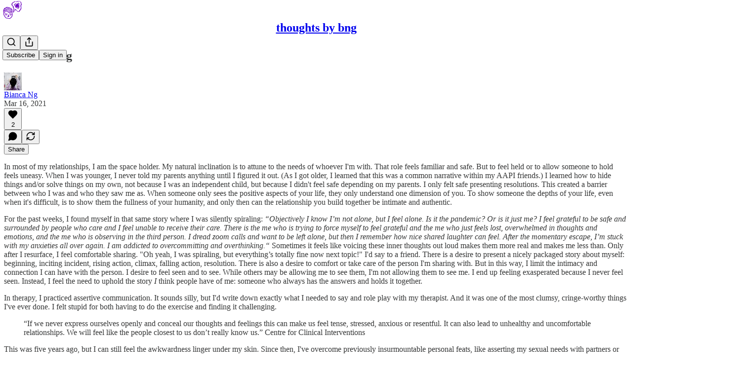

--- FILE ---
content_type: application/javascript
request_url: https://substackcdn.com/bundle/static/js/56265.b05c0325.js
body_size: 66825
content:
"use strict";(self.webpackChunksubstack=self.webpackChunksubstack||[]).push([["56265"],{36092:function(e,t,n){n.d(t,{A:()=>r});let r={webContainer:"webContainer-IIk356",container:"container-hh54mh",emailWrapper:"emailWrapper-NhzydE",text:"text-Fj8WVT",title:"title-RBoKZn",button:"button-hAEuwt"}},91348:function(e,t,n){n.d(t,{A:()=>r});let r={container:"container-sfnj9V",emailWrapper:"emailWrapper-qwz6NP"}},82144:function(){},36008:function(e,t,n){n.d(t,{A:()=>r});let r={gallery:"gallery-Phxj1j",static:"static-he6Urp",edit:"edit-aqFSXY",imageCaption:"imageCaption-iHC8xR",image:"image-IE_pDY",zoom:"zoom-YdDT6p",imageRow:"imageRow-_Y6x8T","length-2":"length-2-inHdHY",length2:"length-2-inHdHY",inbox:"inbox-uLXwi5",imageGalleryWrap:"imageGalleryWrap-ICPFaM",imageWrap:"imageWrap-egM10V",small:"small-AA4Dt8",medium:"medium-ZeIdEU"}},71305:function(e,t,n){n.d(t,{A:()=>r});let r={imageBubble:"imageBubble-PUJ2WF",clickable:"clickable-z7o89Z",imageGrid:"imageGrid-TadIyX",permalink:"permalink-Zw9a6V",gutterless:"gutterless-jbL1s8","size-1":"size-1-rfav9C",size1:"size-1-rfav9C","size-2":"size-2-LosM46",size2:"size-2-LosM46","size-4":"size-4-O0kTBk",size4:"size-4-O0kTBk","size-3":"size-3-MmfJJu",size3:"size-3-MmfJJu","size-5":"size-5-cc0rFG",size5:"size-5-cc0rFG","size-6":"size-6-SP0NOv",size6:"size-6-SP0NOv",contained:"contained-GU4Fy5",preview:"preview-SSSK5E",dm:"dm-XsOsrC",shareAsset:"shareAsset-GPtbs6",diptychImage:"diptychImage-L7kJ7N",carouselImage:"carouselImage-X3Cree",imageCountOverlay:"imageCountOverlay-J0DNI5",imageGridThumbnail:"imageGridThumbnail-D4cu25",thumbnailImage:"thumbnailImage-uSyTfq",imageCarouselContainer:"imageCarouselContainer-Y1hu48",imageCarousel:"imageCarousel-s8aXY3",carouselSpacer:"carouselSpacer-yyKzy_",overscrollTransition:"overscrollTransition-FddfeV",arrowContainer:"arrowContainer-_8XYI6",left:"left-QRb4rs",right:"right-_sA6d0",arrowButton:"arrowButton-iwL13X",hidden:"hidden-YjEzYn",arrowIcon:"arrowIcon-Vpjw1u",restack:"restack-AvS7gl"}},7777:function(e,t,n){n.d(t,{A:()=>r});let r={latexWrapper:"latexWrapper-xXiahu",latexEdit:"latexEdit-CT7sNA",emptyStateWrapper:"emptyStateWrapper-SwgxAc"}},47961:function(e,t,n){n.d(t,{A:()=>r});let r={timeline:"timeline-WDyd1C",railContainer:"railContainer-W63jgB",rail:"rail-LM6nrG",draggable:"draggable-XUqwr1",draggableLeft:"draggableLeft-MDthpn",draggableRight:"draggableRight-LVVwsd",tooltip:"tooltip-ceWgga",visible:"visible-Y2jC2J",hidden:"hidden-G_OmGT",playback:"playback-UIgSL0",nonSelectable:"nonSelectable-SHHRwG",tick:"tick-RKB6b5",lgTick:"lgTick-iLU6yS",smTick:"smTick-ED2tnj",currentTick:"currentTick-xH7tpT",selection:"selection-m8n06y",selectionFadeLeft:"selectionFadeLeft-rID4fZ",selectionFadeRight:"selectionFadeRight-iIPOWk",handle:"handle-prO_Ky",storyboard:"storyboard-xsBzUl",ticks:"ticks-EA7bBQ",handles:"handles-waTdni",shadow:"shadow-wpFmkU",shadowContainer:"shadowContainer-JsGn6N"}},53076:function(e,t,n){n.d(t,{A:()=>r});let r={embed:"embed-gCEqUi"}},37316:function(e,t,n){n.d(t,{A:()=>r});let r={container:"container-AQs2b4",fill:"fill-xiDTGC",playhead:"playhead-jk5E3b"}},20004:function(e,t,n){n.d(t,{A:()=>r});let r={digestPostEmbed:"digestPostEmbed-flwiST",menu:"menu-juA09f",caption:"caption-QiPycG",captionEditor:"captionEditor-bK4vPR",smSquare:"smSquare-NGbPBa",mdSquare:"mdSquare-pPKPYa",fullWidth:"fullWidth-Ta6aEE",inheritColor:"inheritColor-WetTGJ",link:"link-HREYZo",disableLink:"disableLink-tkz2Oq",videoEmbedPlaceholder:"videoEmbedPlaceholder-AnM6Oo",videoEmbed:"videoEmbed-wAH5DW",videoOverlay:"videoOverlay-CuVkgR",alwaysVisible:"alwaysVisible-OssqWH",copyLinkButton:"copyLinkButton-FSDeif",titleLink:"titleLink-pal8_e"}},96473:function(e,t,n){n.d(t,{A:()=>r});let r={fpRecircBlock:"fpRecircBlock-HKJKYS",alignLeft:"alignLeft-WOT5JO",alignRight:"alignRight-bj2Dhz",header:"header-ie27mg",editor:"editor-V2JXka",sectionTitle:"sectionTitle-Xp9aWg",editable:"editable-oVCSpQ",titleInput:"titleInput-yIjmBm",postWrapper:"postWrapper-gPIVFt",postCard:"postCard-QEnqbK",hoverButton:"hoverButton-N0n6PV",emptySlot:"emptySlot-P_So_W",postImage:"postImage-tnGOF4",imageWrapper:"imageWrapper-mC7xPu",imagePlaceholder:"imagePlaceholder-uxRFZW",postContent:"postContent-kE5vyY",postTitle:"postTitle-WVs0I0",postAuthor:"postAuthor-Wuf0b1",tooltipContainer:"tooltipContainer-_Xo3J2",settingsButton:"settingsButton-LeI8A4",loading:"loading-HVK0LW",emptySlotContainer:"emptySlotContainer-Hjnza1",emptySlotItem:"emptySlotItem-OuTb9G",emptySlotTrigger:"emptySlotTrigger-vqGF5w",modalContainer:"modalContainer-iZuIQf",searchModal:"searchModal-ZuQoVH",searchModalTitle:"searchModalTitle-ii8cvR",searchModalInput:"searchModalInput-hXDbwI",searchModalResults:"searchModalResults-OojB5D",selected:"selected-wxI5Rb",noResults:"noResults-7fr0n7",editButtonContainer:"editButtonContainer-WIMQ0a",fpRecircBlockEmail:"fpRecircBlockEmail-bQo7e4",sectionTitleEmail:"sectionTitleEmail-OAZP1e",postTitleEmail:"postTitleEmail-HJC8Ka",postAuthorEmail:"postAuthorEmail-MsYeIm",emailLink:"emailLink-AegMn8",imageWrapperEmail:"imageWrapperEmail-yADEGT",postImageEmail:"postImageEmail-T8eGUY",imagePlaceholderEmail:"imagePlaceholderEmail-vtKzp8"}},60177:function(e,t,n){n.d(t,{A:()=>r});let r={mediaNodeView:"mediaNodeView-e5SnLi","align-left":"align-left-zBTRM0",alignLeft:"align-left-zBTRM0","align-center":"align-center-GLlHHY",alignCenter:"align-center-GLlHHY","align-right":"align-right-b0iEsr",alignRight:"align-right-b0iEsr",staticView:"staticView-rMg88c",staticImageWrap:"staticImageWrap-zeAxjE",left:"left-Pmbfny",right:"right-jUl_lm",imageContainer:"imageContainer-BFwwV8",large:"large-zd0XRW",full:"full-B7kzBg",caption:"caption-hKmpHN",placeholder:"placeholder-HWtRBz",static:"static-oTq1ez",inlineCaptionEditor:"inlineCaptionEditor-kbzlrs",horizontalResizeHandle:"horizontalResizeHandle-nC_iub",mediaControlButtons:"mediaControlButtons-lqBkgd",active:"active-jfe8JH",mediaControlTextEditor:"mediaControlTextEditor-oFhu3a",hasCaption:"hasCaption-A8cBUm",zoom:"zoom-zeAR_Z",pointer:"pointer-Hr6Xl2"}},8242:function(e,t,n){n.d(t,{A:()=>r});let r={editorBorder:"editorBorder-I0g0rz",editorWrapper:"editorWrapper-HyGil8",editorHelperText:"editorHelperText-PWUmEI"}},63281:function(e,t,n){n.d(t,{A:()=>r});let r={button:"button-ultxpw",buttonDisabled:"buttonDisabled-Uxc4ZD","button-justify-content-start":"button-justify-content-start-X35nBJ",buttonJustifyContentStart:"button-justify-content-start-X35nBJ","button-size-lg":"button-size-lg-mFsNs8",buttonSizeLg:"button-size-lg-mFsNs8","button-size-md":"button-size-md-J2SsUW",buttonSizeMd:"button-size-md-J2SsUW","button-size-sm":"button-size-sm-M_QSNF",buttonSizeSm:"button-size-sm-M_QSNF","button-variant-primary":"button-variant-primary-XjvZp5",buttonVariantPrimary:"button-variant-primary-XjvZp5","button-variant-primary-accent":"button-variant-primary-accent-YDCMgj",buttonVariantPrimaryAccent:"button-variant-primary-accent-YDCMgj","button-variant-tertiary":"button-variant-tertiary-TX9xVJ",buttonVariantTertiary:"button-variant-tertiary-TX9xVJ","button-variant-inverse":"button-variant-inverse-e7GG60",buttonVariantInverse:"button-variant-inverse-e7GG60","button-variant-outline":"button-variant-outline-sYoYJU",buttonVariantOutline:"button-variant-outline-sYoYJU","button-variant-outline-accent":"button-variant-outline-accent-EBL9Rj",buttonVariantOutlineAccent:"button-variant-outline-accent-EBL9Rj","button-variant-inactive":"button-variant-inactive-A_4LkS",buttonVariantInactive:"button-variant-inactive-A_4LkS","button-variant-red-text":"button-variant-red-text-gYjIdY",buttonVariantRedText:"button-variant-red-text-gYjIdY","button-as-link":"button-as-link-Cr7op3",buttonAsLink:"button-as-link-Cr7op3","button-variant-accordion":"button-variant-accordion-qRdmQc",buttonVariantAccordion:"button-variant-accordion-qRdmQc"}},16389:function(e,t,n){n.d(t,{A:()=>r});let r={container:"container-s8tYit","preset-h1-sans":"preset-h1-sans-Qop2bo",presetH1Sans:"preset-h1-sans-Qop2bo","preset-h1-serif":"preset-h1-serif-QyYae8",presetH1Serif:"preset-h1-serif-QyYae8","preset-h1-text":"preset-h1-text-Xj6FhR",presetH1Text:"preset-h1-text-Xj6FhR","preset-h2-serif":"preset-h2-serif-IuXvG0",presetH2Serif:"preset-h2-serif-IuXvG0","preset-h3-compressed":"preset-h3-compressed-dB9FAX",presetH3Compressed:"preset-h3-compressed-dB9FAX","preset-h3-condensed":"preset-h3-condensed-kGahdt",presetH3Condensed:"preset-h3-condensed-kGahdt","preset-h4-sans-condensed":"preset-h4-sans-condensed-Reqd8Y",presetH4SansCondensed:"preset-h4-sans-condensed-Reqd8Y","preset-h4-sans-regular":"preset-h4-sans-regular-S6R6pb",presetH4SansRegular:"preset-h4-sans-regular-S6R6pb","preset-h4-sans-regular-menu":"preset-h4-sans-regular-menu-RuwXXd",presetH4SansRegularMenu:"preset-h4-sans-regular-menu-RuwXXd","preset-h4-serif":"preset-h4-serif-sMtXaD",presetH4Serif:"preset-h4-serif-sMtXaD","preset-h5-sans":"preset-h5-sans-oGxgjp",presetH5Sans:"preset-h5-sans-oGxgjp","preset-h5-sans-compressed":"preset-h5-sans-compressed-QXnWLT",presetH5SansCompressed:"preset-h5-sans-compressed-QXnWLT","preset-h5-serif":"preset-h5-serif-mY7BSm",presetH5Serif:"preset-h5-serif-mY7BSm","preset-h6-sans":"preset-h6-sans-Gi2FdE",presetH6Sans:"preset-h6-sans-Gi2FdE","preset-h6-serif":"preset-h6-serif-NHX2Ix",presetH6Serif:"preset-h6-serif-NHX2Ix","preset-h7-serif":"preset-h7-serif-qxcjrB",presetH7Serif:"preset-h7-serif-qxcjrB","preset-h7-sans":"preset-h7-sans-bXgWg2",presetH7Sans:"preset-h7-sans-bXgWg2","preset-d1-sans-regular":"preset-d1-sans-regular-HmsiTa",presetD1SansRegular:"preset-d1-sans-regular-HmsiTa","preset-d1-sans-medium":"preset-d1-sans-medium-qccA4g",presetD1SansMedium:"preset-d1-sans-medium-qccA4g","preset-d1-serif":"preset-d1-serif-eNQpMA",presetD1Serif:"preset-d1-serif-eNQpMA","preset-d2-serif":"preset-d2-serif-Zt3T9I",presetD2Serif:"preset-d2-serif-Zt3T9I","preset-d2-serif-bold":"preset-d2-serif-bold-b6ZIUk",presetD2SerifBold:"preset-d2-serif-bold-b6ZIUk","preset-d3-serif":"preset-d3-serif-RnjX7h",presetD3Serif:"preset-d3-serif-RnjX7h","preset-d3-serif-bold":"preset-d3-serif-bold-IdUurP",presetD3SerifBold:"preset-d3-serif-bold-IdUurP","preset-d4-serif":"preset-d4-serif-SEAETp",presetD4Serif:"preset-d4-serif-SEAETp","preset-d4-serif-bold":"preset-d4-serif-bold-HsJN25",presetD4SerifBold:"preset-d4-serif-bold-HsJN25","preset-st1":"preset-st1-O4T2tk",presetSt1:"preset-st1-O4T2tk","preset-st2":"preset-st2-XavWyr",presetSt2:"preset-st2-XavWyr","preset-st3":"preset-st3-mae929",presetSt3:"preset-st3-mae929","preset-st4":"preset-st4-nrV6E9",presetSt4:"preset-st4-nrV6E9","preset-body":"preset-body-JzLL5Q",presetBody:"preset-body-JzLL5Q","preset-body-link":"preset-body-link-V8UQqw",presetBodyLink:"preset-body-link-V8UQqw","preset-detail-large":"preset-detail-large-s2MDYG",presetDetailLarge:"preset-detail-large-s2MDYG","preset-detail-large-bold":"preset-detail-large-bold-cYVhri",presetDetailLargeBold:"preset-detail-large-bold-cYVhri","preset-detail-small":"preset-detail-small-mk1EbE",presetDetailSmall:"preset-detail-small-mk1EbE","preset-detail-small-bold":"preset-detail-small-bold-DhgQVM",presetDetailSmallBold:"preset-detail-small-bold-DhgQVM","preset-pullquote":"preset-pullquote-jlelFS",presetPullquote:"preset-pullquote-jlelFS","preset-article-byline":"preset-article-byline-YLd430",presetArticleByline:"preset-article-byline-YLd430","preset-timestamp":"preset-timestamp-JIzgHn",presetTimestamp:"preset-timestamp-JIzgHn","preset-caption":"preset-caption-U1Uztw",presetCaption:"preset-caption-U1Uztw","preset-misc-sans":"preset-misc-sans-y4snTd",presetMiscSans:"preset-misc-sans-y4snTd","preset-sm-preview-byline":"preset-sm-preview-byline-W4hKcb",presetSmPreviewByline:"preset-sm-preview-byline-W4hKcb","preset-lg-preview-byline":"preset-lg-preview-byline-dy8tib",presetLgPreviewByline:"preset-lg-preview-byline-dy8tib","preset-list-item-menu":"preset-list-item-menu-EiM1Es",presetListItemMenu:"preset-list-item-menu-EiM1Es","align-left":"align-left-kbuSQE",alignLeft:"align-left-kbuSQE","align-center":"align-center-UWtlhT",alignCenter:"align-center-UWtlhT","align-right":"align-right-onO3hJ",alignRight:"align-right-onO3hJ","wrap-pretty":"wrap-pretty-ejTmFK",wrapPretty:"wrap-pretty-ejTmFK","wrap-balance":"wrap-balance-jmGdbe",wrapBalance:"wrap-balance-jmGdbe",clamp:"clamp-Vi5QjU","clamp-1":"clamp-1-OfiQ1V",clamp1:"clamp-1-OfiQ1V","clamp-2":"clamp-2-_Mb9Jj",clamp2:"clamp-2-_Mb9Jj","clamp-3":"clamp-3-jYPWgo",clamp3:"clamp-3-jYPWgo","clamp-4":"clamp-4-qoVcAB",clamp4:"clamp-4-qoVcAB","clamp-5":"clamp-5-rto_2V",clamp5:"clamp-5-rto_2V","clamp-6":"clamp-6-tHjoiW",clamp6:"clamp-6-tHjoiW","color-accent":"color-accent-ACVlDT",colorAccent:"color-accent-ACVlDT","color-primary":"color-primary-NaQ4Ae",colorPrimary:"color-primary-NaQ4Ae","color-white":"color-white-MlYGuP",colorWhite:"color-white-MlYGuP","color-blue":"color-blue-MQGY4t",colorBlue:"color-blue-MQGY4t","color-tertiary":"color-tertiary-mHRDyo",colorTertiary:"color-tertiary-mHRDyo","color-disabled":"color-disabled-gVbtOK",colorDisabled:"color-disabled-gVbtOK","white-space-nowrap":"white-space-nowrap-oTjHiF",whiteSpaceNowrap:"white-space-nowrap-oTjHiF","white-space-normal":"white-space-normal-HrU_HE",whiteSpaceNormal:"white-space-normal-HrU_HE"}},18012:function(e,t,n){n.d(t,{A:()=>r});let r={buttonContainer:"buttonContainer-tH3LP9",previewOverlay:"previewOverlay-abzqK3"}},44366:function(e,t,n){n.d(t,{A:()=>r});let r={verticalMenu:"verticalMenu-iEWUZS",customThumbnailInput:"customThumbnailInput-XO3HWP",loadingPlaceholder:"loadingPlaceholder-PycMQg",videoPlaceholder:"videoPlaceholder-z7fCRh",thumbnailPicture:"thumbnailPicture-sSZ1qk",thumbnailPreviewContainer:"thumbnailPreviewContainer-VyJhWD",videoEditorMenu:"videoEditorMenu-PM9LlQ",verticalMenuLabel:"verticalMenuLabel-lDnMVg",clipIcon:"clipIcon-bRPUgg",thumbnailOptionsCarousel:"thumbnailOptionsCarousel-RN5au0",thumbnailOptionItem:"thumbnailOptionItem-TyR4Pm",thumbnailOptionItemSelected:"thumbnailOptionItemSelected-Xdrpbf",thumbnailOptionImage:"thumbnailOptionImage-RiWxv6",fullWidthButton:"fullWidthButton-E8QDEj"}},84685:function(){},8791:function(e,t,n){n.d(t,{A:()=>r});let r={livePill:"livePill-wNMCye"}},52687:function(e,t,n){n.d(t,{A:()=>r});let r={input:"input-ZGrgg4"}},2890:function(e,t,n){n.d(t,{A:()=>r});let r={avatar:"avatar-LanjdX",badge:"badge-Uvjr_O",container:"container-t1XakO",header:"header-MPtCPc",emailButton:"emailButton-TJW1DY",cta:"cta-htyRl8"}},25879:function(e,t,n){n.d(t,{A:()=>r});let r={select:"select-nGc13j",menu:"menu-T8bpIH",disabled:"disabled-Dbz4PM",focus:"focus-JiAubq",error:"error-L2xDMl",leading:"leading-o7jWpZ",size_sm:"size_sm-wP3fcB",sizeSm:"size_sm-wP3fcB",size_md:"size_md-4WlyW1",sizeMd:"size_md-4WlyW1",trailing:"trailing-ezPcro","priority_secondary-outline":"priority_secondary-outline-ZUiTkO",prioritySecondaryOutline:"priority_secondary-outline-ZUiTkO",priority_tertiary:"priority_tertiary-Y9DHgN",priorityTertiary:"priority_tertiary-Y9DHgN"}},88419:function(e,t,n){n.d(t,{A:()=>r});let r={content:"content-etG1Ty"}},33540:function(e,t,n){n.d(t,{A:()=>r});let r={toggle:"toggle-qPLOMm",content:"content-PO04C_",on:"on-oX6ZaQ",off:"off-Pr96yj",animate:"animate-Rwg7DP"}},97884:function(e,t,n){n.d(t,{A:()=>r});let r={code:"code-G_k53t",hoverChild:"hoverChild-iT6tA_",hoverTarget:"hoverTarget-UvGaad"}},97684:function(e,t,n){n.d(t,{A:()=>r});let r={input:"input-X5E9i8",inputWrapper:"inputWrapper-oU82fm",inputBox:"inputBox-sEFZlI",disabled:"disabled-E8NHVa",hasChips:"hasChips-vDsUWG",options:"options-aBXwqq",empty:"empty-DC9PME",option:"option-orqVUP",check:"check-qomjjP",button:"button-xcVawW"}},7743:function(e,t,n){n.d(t,{A:()=>r});let r={highlight:"highlight-U002IP"}},83447:function(e,t,n){n.d(t,{A:()=>r});let r={spinner:"spinner-JBla2j",transparent:"transparent-f5_dXW"}},44307:function(e,t,n){n.d(t,{A:()=>r});let r={variables:"variables-fH4ag7",containsAppPrompt:"containsAppPrompt-UMsmqt",isHidden:"isHidden-vzcyV0",page:"page-aOaH_e",miniInboxItem:"miniInboxItem-qLFrMG",newItems:"newItems-twwRBA",facepile:"facepile-BvssMQ",face:"face-P6q4PH",feedItem:"feedItem-ONDKv3",feedUnit:"feedUnit-NTpfyQ",showThreadGutter:"showThreadGutter-X3iYha",hasAvatar:"hasAvatar-XDSVUi",hasAction:"hasAction-pgoBA3",seeMoreFade:"seeMoreFade-xP5n8v",feedPermalinkUnit:"feedPermalinkUnit-JBJrHa",permalinkHeader:"permalinkHeader-bQJTnJ",seeMoreReplies:"seeMoreReplies-K4uhty",seeMoreThread:"seeMoreThread-KEnEyq",seeMoreThreadSegment:"seeMoreThreadSegment-_Apecq",top:"top-zb_BJC",hasContext:"hasContext-_DCyNJ",replyUnit:"replyUnit-tO0ejm",youtube:"youtube-AgNZc0",tiktok:"tiktok-x4gDkP",spotify:"spotify-cCmxPs",appleMusic:"appleMusic-OezLQy",polymarket:"polymarket-aVcj90",soundcloud:"soundcloud-p1bsAU",youtubeIframe:"youtubeIframe-kP47yC",tiktokIframe:"tiktokIframe-izo_uk",feedCommentBody:"feedCommentBody-UWho7S",feedCommentBodyInner:"feedCommentBodyInner-AOzMIC",smallPreview:"smallPreview-dZMrxO",underlineLink:"underlineLink-RuIQrC",disabled:"disabled-W2Bv0n",peopleYouMayKnowContainer:"peopleYouMayKnowContainer-A79AYm",peopleYouMayKnow:"peopleYouMayKnow-GCnR1N",seeMore:"seeMore-D88zkH",seeMoreText:"seeMoreText-Y5A1El",postAttachment:"postAttachment-eYV3fM",saveButton:"saveButton-BUhk5Q",commentContainer:"commentContainer-kpPRBB",vibrantHeader:"vibrantHeader-We3FVb",postImage:"postImage-L4FlO9",vibrantPostImage:"vibrantPostImage-TTXyOq",linkImage:"linkImage-i4xmRa",linkImagePlaceholder:"linkImagePlaceholder-zpM5qk",actionRow:"actionRow-T4wXed",moreButtonContainer:"moreButtonContainer-zdayXV",moreButton:"moreButton-EXZOW4",shortPostText:"shortPostText-HTEthL",large:"large-xah3K0",stat:"stat-Q5QJPb",reportModal:"reportModal-LypavT",ripple:"ripple-DknUjK",vibrant:"vibrant-Ys_KyG",saved:"saved-BzlEct",videoThumbnailImage:"videoThumbnailImage-GeQb7o",feedStatsGrid:"feedStatsGrid-lsizQ6",inlineLinkRow:"inlineLinkRow-b2tbOE",transparentLoginPrompt:"transparentLoginPrompt-sD3O95",appPrompt:"appPrompt-gZ1qj_",asParent:"asParent-gmw3iy"}},50321:function(e,t,n){n.d(t,{A:()=>r});let r={pageStack:"pageStack-_TN0zS",gap_0:"gap_0-SUYUaT",gap0:"gap_0-SUYUaT",gap_8:"gap_8-Np1Riv",gap8:"gap_8-Np1Riv",gap_16:"gap_16-KBArmz",gap16:"gap_16-KBArmz",linkRow:"linkRow-ddH7S0",isPadded:"isPadded-_aROE_",linkRowA:"linkRowA-pQXF7n",isClickable:"isClickable-EPNJTJ",isSelectable:"isSelectable-tK5w8z",isSelected:"isSelected-Up1BZ3",hoverLink:"hoverLink-g45pgX",input:"input-VtaUja",error:"error-RM8NkE",textarea:"textarea-emWDBj"}},76247:function(e,t,n){n.d(t,{A:()=>r});let r={playButton:"playButton-VfYy0S",playButtonIcon:"playButtonIcon-iVd8T6",videoIcon:"videoIcon-pEKkgy",pauseIconBar:"pauseIconBar-fixY8H",pauseIcon:"pauseIcon-bgib4b",videoPauseIconBar:"videoPauseIconBar-boRJoC",audioWaveform:"audioWaveform-K3CCe7",voiceAmplitude:"voiceAmplitude-Hp8N5A"}},98505:function(e,t,n){n.d(t,{A:()=>r});let r={text:"text-aFN1BV"}},16044:function(e,t,n){n.d(t,{A:()=>r});let r={blockContainer:"blockContainer-sGUymL",blockTitleContainer:"blockTitleContainer-_ayaxc",blockTitle:"blockTitle-p5J1JM",blockSubTitle:"blockSubTitle-b49Pjc",inlineContainer:"inlineContainer-pdOZS_",inlineText:"inlineText-mmZJjI"}},73577:function(e,t,n){n.d(t,{v:()=>a});var r=n(4006),i=n(31583),l=n(83427);let a=e=>{let{node:t}=e,{attrs:n}=t;return(0,r.Y)(i.VR,{children:(0,r.Y)(l.B,{postId:n.postId})})}},38305:function(e,t,n){n.d(t,{K:()=>l});var r=n(4006),i=n(84605);function l(e){let{array:t,limit:n,formatter:l=e=>e,othersFormatter:a=e=>e}=e,o=t.map(l).filter(Boolean).slice(0,n),{iString:s,iPlural:d}=(0,i.GO)(),c=s("and");if(0===o.length)return t.length?d("one person","%1 people",t.length):s("zero people");if(1===o.length)return o[0];if(2===o.length)return(0,r.FD)(r.FK,{children:[o[0]," ",c," ",o[1]]});let u=o.slice(0,-1).map(e=>(0,r.FD)(r.FK,{children:[e,", "]})),p=t.length-o.length;return p>0?(0,r.FD)(r.FK,{children:[u,c," ",a((0,r.FD)(r.FK,{children:[p+1," ",d("other","others",p+1)]}))]}):(0,r.FD)(r.FK,{children:[u,c," ",o[o.length-1]]})}},93510:function(e,t,n){n.d(t,{Q:()=>p});var r=n(4006),i=n(31583),l=n(64296),a=n(64997),o=n(84605),s=n(76977),d=n(63136),c=n(66511);let u="icon-goBaOg",p=e=>{let{}=e,{iString:t}=(0,o.GO)(),n=t("This may be a temporary error, please refresh the page to try again.");return(0,r.Y)(i.VR,{children:(0,r.FD)(s.I1,{alignItems:"center",justifyContent:"center",className:"container-njkc6x",children:[(0,r.Y)(l.A,{className:u}),(0,r.FD)(s.Ye,{alignItems:"center",gap:4,children:[(0,r.Y)(d.EY.Meta,{translated:!0,color:"accent",children:"Image not found"}),(0,r.Y)(c.m_,{text:n,children:(0,r.Y)(a.A,{size:12,className:u})})]})]})})}},36202:function(e,t,n){n.d(t,{F:()=>a});var r=n(4006),i=n(31583),l=n(21805);let a=e=>(0,r.Y)(i.VR,{className:"image-gallery-embed","data-drag-handle":"",children:(0,r.Y)(l.i_,{editor:e.editor,node:e.node})})},66443:function(e,t,n){n.d(t,{K:()=>g,_:()=>b});var r=n(4006),i=n(32485),l=n.n(i),a=n(17402),o=n(10278),s=n(33764),d=n(84565),c=n(64632),u=n(76977),p=n(63136),h=n(11510),m=n(71305);function g(e){let{className:t,assets:n,readOnly:i,isRestack:s,isPreview:c,isDm:p,onClick:h,aspect:g,maxWidth:v,maxHeight:b,children:y,isContained:w,outline:Y,isPermalink:C,feedItem:k,isShareAsset:_,commentId:E,restackedPost:T,restackedPublication:A}=e,D=(0,o.Cu)(n),x=D;D.length>6&&(x=x.slice(0,6));let L="treatment"===(0,d.NQ)().getExperimentVariant("web_gutterless_feed"),[I,S]=(0,a.useState)(null);return(0,r.FD)(u.pT,{className:l()(m.A.imageGrid,m.A["size-".concat(Math.min(D.length,6))],p&&m.A.dm,c&&m.A.preview,w&&m.A.contained,C&&m.A.permalink,s&&m.A.restack,L&&m.A.gutterless,_&&m.A.shareAsset,t),gap:4,radius:"md",overflow:"hidden",position:"relative",children:[x.map((e,t)=>{let{src:n,explicit:l,width:a,height:o,id:s}=e,d=D.length-(t+1);return(0,r.Y)(f,{asset:n,explicit:l,total:D.length,readOnly:i,aspect:g,width:a,height:o,numRemaining:t+1===6&&d>0?d:void 0,maxWidth:null!=v?v:C?568:520,maxHeight:b,outline:w||1!==D.length?Y:"detail",onClick:i?void 0:e=>{!e.defaultPrevented&&(e.preventDefault(),h&&h({attachmentId:s,attachmentType:"image"}),e.preventDefault(),S({index:t}))},children:y},n)}),!i&&(0,r.Y)(o.yx,{assets:D,imageViewer:I,setImageViewer:S,readOnly:i,feedItem:k,commentId:E,restackedPost:T,restackedPublication:A})]})}function f(e){let t,n,i,l,{asset:a,explicit:s,onClick:d,total:c,numRemaining:u,readOnly:p,aspect:g,width:f,height:b,outline:y="none",maxWidth:w,maxHeight:Y=420,children:C}=e,k=(0,h.Iu)(),_=null!=w?w:520;null!=f&&null!=b&&(b/=2,t=Math.round(Math.min(f/=2,_)),n=Math.round(b/f*t),1===c&&(t>_?(l=Math.round(n*_/t),i=_):(i=t,l=n),Y&&l&&l>Y&&(i=Math.round(i*Y/l),l=Y),k&&(l="auto")));let E=(0,r.FD)(r.FK,{children:[C,u&&(0,r.Y)(v,{count:u})]});return(0,r.Y)(o.Vn,{asset:a,explicit:s,onClick:d,readOnly:p,width:i,height:l,maxWidth:i,className:m.A.gridImage,imageProps:{aspect:g||(1===c?"":"1:1"),smartCrop:1!==c},outline:y,flex:"grow",radius:"sm",style:{"--aspect-ratio":"".concat(t," / ").concat(n)},children:E})}function v(e){let{count:t}=e;return(0,r.Y)(u.pT,{className:m.A.imageCountOverlay,position:"absolute",justifyContent:"center",alignItems:"center",inset:0,children:(0,r.FD)(p.EY.B1,{color:"vibrance-primary",weight:"medium",children:["+",t]})})}function b(e){let{className:t,assets:n}=e,i=(0,o.Cu)(n),a=i;i.length>4&&(a=a.slice(0,4));let s=(0,o.NF)(i),{onShow:d}=(0,c.k_)(s);return(0,r.FD)(u.pT,{className:l()(m.A.imageGridThumbnail,m.A["size-".concat(Math.min(i.length,4))],t),gap:2,width:72,height:72,radius:"md",overflow:"hidden",sizing:"border-box",border:"detail",position:"relative",flex:"auto",children:[a.map(e=>{let{src:t}=e;return(0,r.Y)(y,{asset:t,size:72},t)}),s&&(0,r.Y)(c.Np,{onShow:d})]})}function y(e){let{asset:t,size:n=64}=e;return(0,r.Y)(u.pT,{className:m.A.thumbnailImage,bg:"secondary",overflow:"hidden",children:(0,r.Y)(s.o,{src:t,maxWidth:n,useRetinaSizing:!0,imageIsFixedWidth:!0,imageProps:{aspect:"1:1",smartCrop:!0},width:n,height:n,loading:"lazy",ignorePicture:!0})})}},10278:function(e,t,n){n.d(t,{Cu:()=>C,NF:()=>k,Vn:()=>Y,wY:()=>w,xn:()=>b,yx:()=>y});var r=n(69277),i=n(4006),l=n(32485),a=n.n(l),o=n(17402),s=n(78865),d=n(30796),c=n(66443),u=n(52742),p=n(33764),h=n(64632),m=n(94729),g=n(12501),f=n(76977),v=n(71305);function b(e){let t=e.assets.filter(e=>"string"!=typeof e&&"number"==typeof e.width&&"number"==typeof e.height&&e.width>0&&e.height>0);return t.length<=1||e.readOnly||e.isDm?(0,i.Y)(c.K,(0,r._)({},e)):2===t.length?(0,i.Y)(d.h,(0,r._)({},e)):(0,i.Y)(s.gf,(0,r._)({},e))}function y(e){var t,n,r,l;let{assets:a,imageViewer:o,setImageViewer:s,readOnly:d,feedItem:c,commentId:p,restackedPost:h,restackedPublication:f}=e,v=!!o,b=function(e){let{commentId:t,shouldFetch:n}=e,{result:r}=(0,g.qK)(async e=>{let{signal:r}=e;return t&&n?(await (0,m.x6)("/api/v1/reader/comment/".concat(t),{signal:r})).item:null},[t,n],{auto:!!(t&&n)});return null!=r?r:null}({commentId:p,shouldFetch:!c&&v});if(d)return null;let y=a.map(e=>({attrs:{src:e.src}})),w=null!=(t=null!=c?c:b)?t:null,Y=null!=(n=null==w?void 0:w.post)?n:void 0,C=null!=(r=null==w?void 0:w.publication)?r:void 0;return(0,i.Y)(u.V,{isOpen:v,modalContent:y,onClose:()=>s(null),step:null!=(l=null==o?void 0:o.index)?l:0,feedItem:w,post:Y,publication:C,restackedPost:h,restackedPublication:f})}function w(e,t){let[n,r]=(0,o.useState)(0);return(0,o.useLayoutEffect)(()=>{let n=new ResizeObserver(e=>{for(let n of e)r(n.contentRect.width-t)});return e.current&&n.observe(e.current),()=>{n.disconnect()}},[t,e]),n}function Y(e){var t;let{asset:n,explicit:l,onClick:o,readOnly:s,width:d,height:c,children:u,className:m,imageProps:g,maxWidth:b,flex:y="auto",radius:w,style:Y,outline:C="detail"}=e,{isHidden:k,onShow:_}=(0,h.k_)(l),E=null!=(t=null!=b?b:d)?t:520;return(0,i.FD)(f.pT,{position:"relative",className:a()(v.A.imageBubble,!s&&v.A.clickable,m),flex:y,radius:w,onClick:k?void 0:o,bg:"secondary",outline:C,style:(0,r._)({width:d,height:c},Y),overflow:"hidden",draggable:!1,children:[(0,i.Y)(p.o,{src:n,maxWidth:E,useRetinaSizing:!0,imageIsFixedWidth:!0,imageProps:(0,r._)({smartCrop:!1},g),width:d,height:c,loading:"lazy",ignorePicture:!0,draggable:!1}),u,k&&(0,i.Y)(h.Np,{onShow:_})]})}function C(e){return e.map(e=>"string"==typeof e?{src:e,explicit:!1}:e)}function k(e){let t=e.some(e=>e.explicit),{isHidden:n}=(0,h.k_)(t);return n}},40410:function(e,t,n){n.d(t,{A:()=>l});var r=n(4006),i=n(17402);let l=e=>{let{min:t,max:n,step:l,value:a,onChange:o}=e,s=(0,i.useRef)(null),d=(0,i.useRef)(null),c=(0,i.useCallback)(e=>{if(!s.current)return;let{left:r,width:i}=s.current.getBoundingClientRect();o(Math.round((t+Math.max(Math.min(e.clientX-r,i),0)/i*(n-t))/l)*l)},[t,n,l,o]),u=(0,i.useCallback)(()=>{document.removeEventListener("mousemove",c)},[c]),p=()=>{document.addEventListener("mousemove",c)},h=(a-t)/(n-t)*100;return(0,r.Y)("div",{className:"range-slider-bhPvhQ",ref:s,onMouseDown:p,onMouseUp:u,onBlur:u,children:(0,r.FD)("div",{className:"range-slider__rail-P4vlSM",children:[(0,r.Y)("div",{className:"range-slider__track-Q9dod1",style:{width:"".concat(h,"%")}}),(0,r.Y)("div",{className:"range-slider__thumb-SArpZE",style:{left:"".concat(h,"%")},ref:d,onMouseDown:p})]})})}},44518:function(e,t,n){n.d(t,{S:()=>a});var r=n(38221),i=n.n(r),l=n(17402);function a(e){let{items:t,getKeys:n,sort:r=!0,sortFunc:a,deps:o}=e,s=(e,t)=>{let r=n(e),i=n(t);for(let e=0;e<Math.min(r.length,i.length);e++){let t=r[e].localeCompare(i[e]);if(0!==t)return t}return r.length-i.length},[d,c]=(0,l.useState)(""),u=(0,l.useMemo)(()=>i()(c,100),[c]),p=d.trim();return{setQuery:u,filteredItems:(0,l.useMemo)(()=>{if(!p)return t;let e=t.filter(e=>n(e).some(e=>e.toLowerCase().includes(p.toLowerCase())));return(r||a)&&(e=e.sort(a||s)),e},o?[p,...o]:[p,t]),hasFiltered:""!==p,query:p}}},4963:function(e,t,n){n.d(t,{Y:()=>o});var r=n(4006),i=n(48309),l=n(84605),a=n(31825);function o(e){let{src:t}=e,{iString:n}=(0,l.GO)();return(0,r.Y)(a.z,{href:t,download:!0,"aria-label":n("Download"),priority:"quaternary",size:"md",className:"downloadButton-dUfp2b",native:!0,children:(0,r.Y)(i.A,{size:20})})}},14506:function(e,t,n){n.d(t,{e:()=>s});var r=n(4006),i=n(63558),l=n(43510),a=n(84605),o=n(48625);function s(e){let{isPlaying:t,disabled:n,onClick:s,size:d="md"}=e,{iString:c}=(0,a.GO)(),u=n?"var(--color-fg-tertiary)":"var(--color-fg-primary)",p=c(t?"Pause":"Play");return(0,r.Y)(o.f,{priority:"secondary","aria-label":p,pressed:t,onPressedChange:s,size:d,disabled:n,className:"button-yhxrk8",children:e=>{let{pressed:t}=e;return t?(0,r.Y)(i.A,{size:20,fill:u}):(0,r.Y)(l.A,{size:20,fill:u})}})}},48617:function(e,t,n){n.d(t,{x:()=>c});var r=n(4006),i=n(44202),l=n(45773),a=n(84605),o=n(35369),s=n(88774);let d=[{value:1,display:"1"},{value:1.25,display:"1.25"},{value:1.5,display:"1.5"},{value:1.75,display:"1.75"},{value:2,display:"2"}];function c(e){let{onSetPlaybackRate:t,playbackRate:n}=e,{iString:c}=(0,a.GO)();return(0,r.FD)(s.W1,{placement:"top",trigger:(0,r.Y)(o.K0,{priority:"quaternary",size:"md",children:(0,r.Y)(i.A,{size:20})}),children:[(0,r.Y)(s.j,{children:c("Playback speed")}),d.map(e=>(0,r.FD)(s.Dr,{onClick:()=>t(e.value),trailing:e.value===n?(0,r.Y)(l.A,{}):null,children:[e.display,"\xd7"]},e.value))]})}},95660:function(e,t,n){n.d(t,{r:()=>b});var r=n(4006),i=n(17402),l=n(24078),a=n(35369),o=n(97515),s=n(76977),d=n(57820),c=n(81203),u=n(63136),p=n(49095),h=n(39318);let m={items:"items-SZnmh_",item:"item-VxynEz",isSelected:"isSelected-Yq6O15",showMore:"showMore-rDQFwq",badge:"badge-cOMigQ"},g=e=>{let{items:t,selectItem:n,selectedItem:i,setSelectedItem:l,selectedItemRef:a,query:o}=e;return(0,r.Y)(r.FK,{children:t.map(e=>(0,r.Y)(v,{isSelected:i&&e.id===i.id&&e.type===i.type,onClick:()=>n(e),onMouseEnter:()=>l(e),elemRef:i&&e.id===i.id&&e.type===i.type?a:void 0,children:(0,r.FD)(s.Ye,{flex:"grow",alignItems:"center",gap:12,padding:8,children:["user"===e.type&&(0,r.Y)(f,{item:e,query:o}),"pub"===e.type&&(0,r.FD)(r.FK,{children:[(0,r.Y)(c.Nq,{className:m.profileImg,logoUrl:e.photo_url||(0,h.Ji1)(e.id),size:32,publicationName:e.name}),(0,r.FD)(s.I1,{style:{maxWidth:"260px"},children:[(0,r.Y)(u.EY.B4,{weight:"semibold",color:"primary",ellipsis:!0,as:"div",children:e.name}),e.author_name&&e.author_name.length>0?(0,r.FD)(u.EY.B5,{color:"secondary",ellipsis:!0,translated:!0,children:["by ",I18N.p(e.author_name)]}):null]})]})]})},e.id+e.type))})};function f(e){var t,n,i;let{item:a}=e,o=a.publication_name;return!o&&a.publications&&a.publications.length>0&&(o=a.primary_publication_id?null==(n=a.publications.find(e=>{let{id:t}=e;return t===a.primary_publication_id})||a.publications[0])?void 0:n.name:null==(i=a.publications[0])?void 0:i.name),(0,r.FD)(r.FK,{children:[(0,r.Y)(l.eu,{className:m.avatar,photoUrl:(0,h.dJ9)(a.photo_url||(0,h.Ji1)(a.id),80),size:36}),(0,r.FD)(s.I1,{maxWidth:220,children:[(0,r.FD)(s.Ye,{gap:4,minWidth:0,children:[(0,r.Y)(u.EY.B4,{color:"primary",weight:"semibold",ellipsis:!0,children:a.name}),(0!==a.bestseller_tier||(null==(t=a.status)?void 0:t.vip))&&(0,r.Y)(p.UserStatusSymbols,{className:m.badge,tier:a.bestseller_tier,status:a.status,size:"sm",userId:a.id})]}),o&&a.handle?(0,r.FD)(u.EY.B4,{color:"secondary",ellipsis:!0,children:[a.handle," • ",o]}):o?(0,r.Y)(u.EY.B5,{color:"secondary",ellipsis:!0,children:o}):a.handle?(0,r.Y)(u.EY.B4,{color:"secondary",ellipsis:!0,children:a.handle}):null]})]})}let v=e=>{let{children:t,isSelected:n,onClick:i,onMouseEnter:l,elemRef:a,className:o}=e;return(0,r.Y)("button",{className:"".concat(m.item," ").concat(n?m.isSelected:""," ").concat(null!=o?o:""),onClick:i,onMouseEnter:l,onMouseDown:e=>{e.preventDefault();let{target:t}=e;t&&void 0!==t.focus&&t.focus()},ref:a,tabIndex:-1,children:t})},b=(0,i.forwardRef)((e,t)=>{var n;let{items:l,selectItem:c,query:u,isLoading:p,placeholderText:h,noResultsText:g,minQueryLength:f=0,language:b}=e,{iString:w}=I18N.i(b),[Y,C]=(0,i.useState)(0),[k,_]=(0,i.useState)(!1),E=l.size>1,T=Array.from(l.values()).some(e=>e.length>(E?3:6))&&!k,A=Array.from(l.values()).map(e=>k?e:e.slice(0,E?3:6)).flat(),D=(0,i.useRef)(),x=null!=(n=A[Y])?n:null,L=A.length+ +!!T,I=!!T&&Y===L-1,S=(0,i.useRef)(null);(0,i.useEffect)(()=>{Y>=0&&D.current&&D.current.scrollIntoView({behavior:"smooth",block:"nearest"})},[Y,D]),(0,i.useEffect)(()=>{C(0),_(!1)},[l]);let M=e=>{let t=A.findIndex(t=>t.id===e.id);-1!==t?C(t):C(0)};return((0,i.useImperativeHandle)(t,()=>({getElement:()=>S.current,onKeyDown:e=>{let{event:t}=e;return"ArrowUp"===t.key?(C((Y+L-1)%L),!0):"ArrowDown"===t.key?(C((Y+1)%L),!0):"Enter"===t.key&&(x&&c(x),I&&_(!0),!0)}})),h&&(!u||u.length<f))?(0,r.Y)(s.I1,{className:m.items,alignItems:"center",children:(0,r.Y)(o.p,{title:h,description:w("Start typing...")})}):(0,r.FD)("div",{className:m.items,ref:S,children:[Array.from(l.entries()).map(e=>{let[t,n]=e;return(0,r.Y)(y,{title:E?w(t):void 0,maxItemsToDisplay:k?void 0:E?3:6,items:n,selectItem:c,selectedItem:x,setSelectedItem:M,selectedItemRef:D,query:u})}),p&&(0,r.Y)(s.I1,{padding:8,alignItems:"center",children:(0,r.Y)(d.y$,{})}),!p&&0===L&&(0,r.Y)(s.Ye,{padding:8,children:(0,r.Y)(o.p,{title:g,description:w("Try another search...")})}),T&&(0,r.Y)(s.I1,{padding:8,children:(0,r.Y)(v,{isSelected:I,onMouseEnter:()=>C(L-1),onClick:()=>_(!0),elemRef:I?D:void 0,className:m.showMore,children:(0,r.Y)(a.$n,{priority:"secondary",flex:"grow",children:w("Load more...")})})})]})}),y=e=>{let{title:t,maxItemsToDisplay:n,items:i,selectItem:l,selectedItem:a,setSelectedItem:o,selectedItemRef:d,query:c}=e,p=n?i.slice(0,n):i;return(0,r.FD)(r.FK,{children:[t&&(0,r.Y)(s.I1,{padding:8,children:(0,r.Y)(u.EY.Meta,{color:"secondary",weight:"semibold",children:t})}),(0,r.Y)(g,{items:p,selectItem:l,selectedItem:a,setSelectedItem:o,selectedItemRef:d,query:c})]})}},98107:function(e,t,n){n.d(t,{A:()=>c});var r=n(4006),i=n(32485),l=n.n(i),a=n(17402),o=n(15734),s=n.n(o),d=n(39318);let c=e=>{let{symbol:t,prependSymbol:n=!1,isStatic:i=!1}=e,o="/api/v1/price/".concat(t),[c,u]=(0,a.useState)(null),[p,h]=(0,a.useState)(null),[m,g]=(0,a.useState)(!1);return((0,a.useEffect)(()=>{(async()=>{try{let e=await s().get(o);if(e.body){if("not_found"===e.body.status)return void g(!0);u(e.body.price),h(e.body.change_pct)}}catch(e){g(!0)}})()},[o]),!n&&t.startsWith("$")&&(t=t.slice(1)),i)?(0,r.Y)("span",{children:(0,r.FD)("a",{"data-component-name":"CashtagStatic",href:"".concat((0,d.hdL)(t)),children:[t," "]})}):m?(0,r.FD)("span",{children:[t," "]}):(0,r.FD)("a",{className:l()("cashtag",{neutral:0==p,positive:p&&parseFloat(p)>0,negative:p&&0>parseFloat(p)}),target:"_blank",rel:"noopener",href:"".concat((0,d.hdL)(t)),"data-attrs":JSON.stringify({symbol:t}),"data-component-name":"Cashtag",children:["".concat(t.toUpperCase()," "),(0,r.Y)("span",{children:(0,r.Y)("span",{children:(0,r.FD)("span",{className:l()("delta"),children:["".concat(parseFloat(p||0).toFixed(2),"%"),!p||parseFloat(p)>0?String.fromCharCode(8593):String.fromCharCode(8595)]})})})]})}},73653:function(e,t,n){n.d(t,{L:()=>l});var r=n(4006),i=n(17402);let l=e=>{var t;let{attrs:n}=e,l=(0,i.useRef)(null);if((0,i.useEffect)(()=>{let e=e=>{let t;if(!l.current||e.source!==l.current.contentWindow)return;let n=e.data;if("string"==typeof n)try{n=JSON.parse(n)}catch(e){return}n&&"number"==typeof n.height?t=n.height:"number"==typeof n&&(t=n),"number"==typeof t&&t>0&&l.current&&(l.current.style.height="".concat(t,"px"))};if(null==n?void 0:n.url)return window.addEventListener("message",e),()=>{window.removeEventListener("message",e)}},[null==n?void 0:n.url]),!n||!n.url)return null;let a="iframe-pinterest-".concat((null==(t=n.url.split("/").pop())?void 0:t.split("?")[0])||Date.now());return(0,r.Y)("div",{class:"pinterest-embed-wrap outer","data-url":n.url,children:(0,r.Y)("iframe",{ref:l,id:a,className:"pinterest-embed-iframe",src:n.url,width:"350px",frameBorder:"0",scrolling:"no",loading:n.belowTheFold?"lazy":void 0,title:n.title||"Pinterest Pin"})})}},65113:function(e,t,n){n.d(t,{t:()=>l});var r=n(4006),i=n(17402);let l=e=>{let{attrs:t}=e,n=(0,i.useRef)(null);(0,i.useEffect)(()=>{let e=e=>{!n.current||e.source===n.current.contentWindow&&e.data.iframeHeight&&"number"==typeof e.data.iframeHeight&&(n.current.style.height="".concat(e.data.iframeHeight,"px"))};return window.addEventListener("message",e),()=>{window.removeEventListener("message",e)}},[]);let l=t.fullEmbedUrl;return(0,r.Y)("div",{class:"polymarket-wrap outer","data-url":l,children:(0,r.Y)("iframe",{ref:n,class:"polymarket-iframe",src:l,width:"400px",height:"120px",frameBorder:"0",sandbox:"allow-scripts allow-same-origin allow-popups allow-popups-to-escape-sandbox",loading:t.belowTheFold?"lazy":void 0})})}},88161:function(e,t,n){n.d(t,{i:()=>a});var r=n(4006),i=n(31583),l=n(38893);let a=e=>{let{node:t}=e;return(0,r.Y)(i.VR,{children:(0,r.Y)(l.$g,{label:t.attrs.label,src:"/api/v1/audio/upload/".concat(t.attrs.mediaUploadId,"/src"),duration:t.attrs.duration})})}},12018:function(e,t,n){n.d(t,{y:()=>g});var r=n(69277),i=n(70408),l=n(4006),a=n(17402),o=n(74728),s=n.n(o),d=n(90616),c=n(13950),u=n(35369),p=n(76977),h=n(11587),m=n(20004);let g=e=>{let{initialCaption:t,onSave:n,onCancel:o}=e,g=t.replace(/<br\s*\/?>/gi,"\n"),[f,v]=(0,a.useState)(g);return(0,l.Y)(c.DH,{children:(0,l.FD)(p.I1,{flex:"grow",gap:8,children:[(0,l.Y)(h.T,(0,i._)((0,r._)({},d.P),{className:m.A.captionEditor,maxLength:5e3,name:"description",placeholder:"Enter a caption...",rows:6,value:f,onChange:e=>{v(e.target.value)}})),(0,l.FD)(p.pT,{gap:8,justifyContent:"end",paddingY:8,children:[(0,l.Y)(u.$n,{priority:"secondary",onClick:o,children:"Cancel"}),(0,l.Y)(u.$n,{priority:"primary",onClick:()=>{let e=f.replace(/\n/g,"<br>");n(s()(e,(0,i._)((0,r._)({},s().defaults),{allowedTags:["br"]})))},children:"Save"})]})]})})}},47074:function(e,t,n){n.d(t,{m:()=>s});var r=n(69277),i=n(70408),l=n(4006),a=n(31583),o=n(16460);let s=e=>{let{node:t,editor:n,deleteNode:s,updateAttributes:d,getPos:c}=e,u=t.attrs,p=(0,i._)((0,r._)({},u),{isEditor:!!n});return(0,l.Y)(a.VR,{className:"digestPostEmbed","data-drag-handle":"",children:(0,l.Y)(o.S,(0,i._)((0,r._)({},p),{isEditor:!0,editor:n,updateAttributes:d,deleteNode:s,getPos:c}))})}},16460:function(e,t,n){n.d(t,{S:()=>q});var r=n(69277),i=n(70408),l=n(4006),a=n(32485),o=n.n(a),s=n(17402),d=n(89230),c=n(84605),u=n(35369),p=n(16074),h=n(76977),m=n(88774),g=n(20004);let f=e=>{let{enableExtraSmallOption:t,size:n,onOpen:r,onClose:i,onEditCaption:a,onSetLayout:o,onSetShowBylines:s,showBylines:f,onConvertToLink:v,onConvertToEmbeddedPost:b,onDelete:y,showBylinesOption:w}=e,{iString:Y}=(0,c.GO)();return(0,l.Y)(h.pT,{className:g.A.menu,justifyContent:"end",children:(0,l.FD)(m.W1,{trigger:(0,l.Y)(u.K0,{priority:"secondary-outline",children:(0,l.Y)(d.A,{size:20})}),onClose:i,onOpen:r,children:[t&&(0,l.Y)(m.Dr,{disabled:"xs"===n,onClick:()=>o("xs"),children:Y("Extra small display")}),(0,l.Y)(m.Dr,{disabled:"sm"===n,onClick:()=>o("sm"),children:Y("Small display")}),(0,l.Y)(m.Dr,{disabled:"md"===n,onClick:()=>o("md"),children:Y("Medium display")}),(0,l.Y)(m.Dr,{disabled:"lg"===n,onClick:()=>o("lg"),children:Y("Large display")}),(0,l.Y)(p.c,{}),w&&(0,l.Y)(m.Dr,{onClick:()=>s(!f),children:Y(f?"Hide bylines":"Show bylines")}),("lg"===n||"md"===n)&&(0,l.Y)(m.Dr,{onClick:a,children:Y("Edit caption")}),(0,l.Y)(m.Dr,{onClick:()=>b(),children:Y("Convert to default")}),(0,l.Y)(m.Dr,{onClick:v,children:Y("Convert to link")}),(0,l.Y)(m.Dr,{priority:"destructive",onClick:y,children:Y("Remove")})]})})};var v=n(43327),b=n(47663),y=n(12988),w=n(90616),Y=n(65842);let C=e=>{let{initialValue:t,placeholder:n,onSave:a,onCancel:o}=e,{iString:d}=(0,c.GO)(),[p,m]=(0,s.useState)(t),g=(0,s.useRef)(null);return(0,s.useEffect)(()=>{g.current&&(g.current.focus(),g.current.select())},[]),(0,l.FD)(h.I1,{gap:16,children:[(0,l.Y)(Y.ks,(0,i._)((0,r._)({},w.P),{ref:g,placeholder:n,value:p,onInput:e=>{m(e.target.value)}})),(0,l.FD)(h.pT,{gap:8,justifyContent:"end",children:[(0,l.Y)(u.$n,{priority:"tertiary",onClick:e=>{e.preventDefault(),e.stopPropagation(),null==o||o()},children:d("Cancel")}),(0,l.Y)(u.$n,{priority:"primary",onClick:e=>{e.preventDefault(),e.stopPropagation(),null==a||a(p.trim())},children:d("Save")})]})]})};var k=n(13589),_=n(85612),E=n(57753),T=n(68349),A=n(36372);let D=e=>{let{showLinks:t,feedUrl:n,disableLinks:a}=e,{iString:o}=(0,c.GO)(),[s,d]=(0,k.Mk)(),[u,p]=(0,k.Mk)(),[m,g]=(0,k.Mk)(),f=(0,A.d)(),v={as:"a",cursor:"pointer",rel:"noreferrer noopener",target:"_blank"},b=e=>{a&&e.preventDefault()};return(0,l.FD)(h.Ye,{alignItems:"center",gap:12,children:[t.spotify_url&&(0,l.Y)(h.Ye,(0,i._)((0,r._)({},d,v),{href:t.spotify_url,onClick:b,children:(0,l.Y)(_.MO,{fill:s?"#1DB954":E.Q3.mediumRed.hex,size:20})})),t.apple_podcasts_url&&(0,l.Y)(h.Ye,(0,i._)((0,r._)({},p,v),{href:t.apple_podcasts_url,onClick:b,children:(0,l.Y)(_.uv,{fill:u?"#B53CD9":E.Q3.mediumRed.hex,size:20})})),(0,l.Y)(h.Ye,(0,i._)((0,r._)({},g),{cursor:"pointer",onClick:e=>{a?e.preventDefault():(f.popToast(()=>(0,l.Y)(A.y,{text:o("RSS feed URL copied")})),(0,T.lW)(n))},children:(0,l.Y)(_.It,{fill:m?"#F88800":E.Q3.mediumRed.hex,size:20})}))]})};var x=n(56455),L=n(15894);let I=e=>{let{isMobile:t,youtubeUrl:n,disableLinks:r}=e,{iString:i}=(0,c.GO)();return n?(0,l.FD)(h.Ye,{alignItems:"center",as:"a",gap:8,href:n,rel:"noopener noreferrer",target:"_blank",onClick:e=>{r&&e.preventDefault()},children:[!t&&(0,l.Y)(L.T,{color:"accent",preset:"detail-large",children:i("Watch on YouTube")}),(0,l.Y)(_.$5,{fill:E.Q3.mediumRed.hex,size:24})]}):null};var S=n(84297);let M=e=>{let{disableLinks:t,feedUrl:n,isEditingTitle:r,onCancelTitle:i,onEditTitle:a,onSaveTitle:o,post:s,showLinks:d,youtubeUrl:u}=e,{iString:p}=(0,c.GO)(),{title:m,canonical_url:g}=s,f=(0,S.a)(s),v="podcast"===s.type,b=!!s.video_upload_id,y=v&&d&&n||b&&u;return(0,l.Y)(x.m,{children:(0,l.FD)(h.I1,{gap:8,children:[(0,l.Y)(L.T,{color:"accent",preset:"detail-large",children:f}),r?(0,l.Y)(h.I1,{padding:8,children:(0,l.Y)(C,{initialValue:m,placeholder:p("Edit title..."),onCancel:i,onSave:o})}):(0,l.Y)("a",{href:g,rel:"noopener",target:"_blank",onClick:e=>{t&&e.preventDefault()},children:(0,l.Y)(L.T,{className:"link-LXCHWO",preset:"h7-serif",style:{cursor:"pointer"},onClick:null!=a?a:void 0,children:m})}),y&&(0,l.FD)("div",{className:"mediaLinks-a_pTok",children:[v&&d&&n&&(0,l.Y)(D,{disableLinks:t,feedUrl:n,showLinks:d}),b&&u&&(0,l.Y)(I,{disableLinks:t,isMobile:!1,youtubeUrl:u})]})]})})};var P=n(12018),N=n(33764),F=n(17988),O=n(63446);let R={button:"button-PdemLh",ctaWrapper:"ctaWrapper-tPnWzu",mediaLinks:"mediaLinks-z5OJrN"},B=e=>{let{buttonSize:t,cta:n,disableLinks:r,feedUrl:i,handleCancelCta:a,handleEditCta:o,handleSaveCta:s,href:d,isEditingCta:u,post:p,showLinks:m,youtubeUrl:g}=e,{iString:f}=(0,c.GO)(),v=(0,F.useMediaQuery)({maxWidth:720}),b="podcast"===p.type,y=!!p.video_upload_id,w=b&&m&&i||y&&g,Y=n;return b&&m&&v?Y=f("Listen on"):y&&g&&v&&(Y=f("Watch on youtube")),(0,l.Y)(h.Ye,{alignItems:"center",className:R.footerRow,justifyContent:"space-between",children:(0,l.FD)("div",{className:R.ctaWrapper,onClick:u?void 0:null!=o?o:void 0,children:[u?(0,l.Y)(C,{initialValue:n,placeholder:f("Edit CTA..."),onCancel:a,onSave:s}):(0,l.Y)(O.v,{className:R.button,href:d,justifyContent:"start",renderAsLink:!0,size:t,trailingIcon:"chevron-right",variant:"tertiary",onClick:r?e=>{e.preventDefault()}:void 0,children:Y}),w&&(0,l.FD)("div",{className:R.mediaLinks,children:[b&&m&&i&&(0,l.Y)(D,{disableLinks:r,feedUrl:i,showLinks:m}),y&&g&&(0,l.Y)(I,{disableLinks:r,isMobile:v,youtubeUrl:g})]})]})})};var z=n(38305);let j=e=>{let{bylines:t}=e;return(null==t?void 0:t.length)?(0,l.Y)(L.T,{color:"tertiary",preset:"detail-large",children:(0,l.Y)(z.K,{array:t||[],formatter:e=>{let{name:t}=e;return t},limit:3})}):null},H=e=>{let{caption:t,cta:n,disableLinks:r,feedUrl:i,isEditingCaption:a,isEditingCta:o,isEditingTitle:s,onCancelCaption:d,onCancelCta:u,onCancelTitle:p,onEditCaption:m,onEditCta:g,onEditTitle:f,onSaveCaption:v,onSaveCta:b,onSaveTitle:y,post:w,showBylines:Y,showLinks:k,youtubeUrl:_}=e,{iString:E}=(0,c.GO)(),{publishedBylines:T,title:A,canonical_url:D,cover_image:I,cover_image_alt:S}=w;return(0,l.Y)(x.m,{children:(0,l.FD)(h.I1,{children:[(0,l.Y)(h.I1,{paddingBottom:12,children:s?(0,l.Y)(h.I1,{padding:8,children:(0,l.Y)(C,{initialValue:A,placeholder:E("Edit title..."),onCancel:p,onSave:y})}):(0,l.Y)("a",{href:D,rel:"noopener",target:"_blank",onClick:e=>{r&&e.preventDefault()},children:(0,l.Y)(L.T,{preset:"h5-sans",onClick:null!=f?f:void 0,children:A})})}),(0,l.Y)(h.I1,{paddingBottom:12,children:Y&&(0,l.Y)(j,{bylines:T})}),I&&(0,l.Y)(h.I1,{paddingBottom:16,children:(0,l.Y)("a",{href:D,rel:"noopener",target:"_blank",onClick:e=>{r&&e.preventDefault()},children:(0,l.Y)(N.o,{alt:null!=S?S:A,imageProps:{height:Math.round(650),smartCrop:!0},maxWidth:1300,src:I})})}),(0,l.Y)(h.pT,{flex:"grow",paddingBottom:8,children:(0,l.Y)("div",{className:"captionContainer-e38vU2",children:a&&d&&v?(0,l.Y)(h.I1,{paddingX:8,children:(0,l.Y)(P.y,{initialCaption:t,onCancel:d,onSave:v})}):(0,l.Y)("p",{dangerouslySetInnerHTML:{__html:t},onClick:null!=m?m:void 0})})}),(0,l.Y)(B,{cta:n,disableLinks:r,feedUrl:i,handleCancelCta:u,handleEditCta:g,handleSaveCta:b,href:D,isEditingCta:o,post:w,showLinks:k,youtubeUrl:_})]})})};var U=n(68410);let V=e=>{let{cta:t,disableLinks:n,feedUrl:r,isEditingCta:i,isEditingTitle:a,onCancelCta:s,onCancelTitle:d,onEditCta:u,onEditTitle:p,onSaveCta:m,onSaveTitle:g,post:f,showBylines:v,showLinks:b,youtubeUrl:y}=e,{iString:w}=(0,c.GO)(),{isMobile:Y}=(0,U.sM)(),{publishedBylines:k,title:_,canonical_url:E,cover_image:T,cover_image_alt:A}=f;return(0,l.Y)(x.m,{children:(0,l.FD)(h.Ye,{alignItems:"stretch",gap:16,children:[T&&(0,l.Y)("a",{className:"imageLink-AC6EYn",href:E,rel:"noopener",target:"_blank",onClick:e=>{n&&e.preventDefault()},children:(0,l.Y)(N.o,{alt:null!=A?A:_,className:o()("image-DiWGMJ",{"imageMobile-PivMk8":Y}),imageProps:{height:Y?180:300,smartCrop:!0,aspect:"1:1"},maxWidth:Y?180:300,src:T})}),(0,l.FD)(h.I1,{flex:"grow",gap:8,children:[a?(0,l.Y)(h.I1,{paddingRight:8,paddingY:8,children:(0,l.Y)(C,{initialValue:_,placeholder:w("Edit title..."),onCancel:d,onSave:g})}):(0,l.Y)("a",{href:E,rel:"noopener",target:"_blank",onClick:e=>{n&&e.preventDefault()},children:(0,l.Y)(L.T,{preset:"h5-sans",style:n?{}:{cursor:"pointer"},onClick:null!=p?p:void 0,children:_})}),v&&(0,l.Y)(j,{bylines:k}),(0,l.Y)(B,{cta:t,disableLinks:n,feedUrl:r,handleCancelCta:s,handleEditCta:u,handleSaveCta:m,href:E,isEditingCta:i,post:f,showLinks:b,youtubeUrl:y})]})]})})},W=e=>{let{cta:t,disableLinks:n,feedUrl:r,isEditingCta:i,isEditingTitle:a,onCancelCta:o,onCancelTitle:s,onEditCta:d,onEditTitle:u,onSaveCta:p,onSaveTitle:m,post:g,showBylines:f,showLinks:v,youtubeUrl:b}=e,{iString:y}=(0,c.GO)(),{publishedBylines:w,title:Y,canonical_url:k}=g;return(0,l.Y)(x.m,{children:(0,l.FD)(h.I1,{gap:4,children:[(0,l.FD)(h.I1,{gap:8,children:[a?(0,l.Y)(h.I1,{padding:8,children:(0,l.Y)(C,{initialValue:Y,placeholder:y("Edit title..."),onCancel:s,onSave:m})}):(0,l.Y)("a",{href:k,rel:"noopener",target:"_blank",onClick:e=>{n&&e.preventDefault()},children:(0,l.Y)(L.T,{preset:"h5-sans",onClick:null!=u?u:void 0,children:Y})}),f&&(0,l.Y)(j,{bylines:w})]}),(0,l.Y)(B,{buttonSize:"sm",cta:t,disableLinks:n,feedUrl:r,handleCancelCta:o,handleEditCta:d,handleSaveCta:p,href:k,isEditingCta:i,post:g,showLinks:v,youtubeUrl:b})]})})};var G=n(4016);let K=e=>{document.dispatchEvent(new CustomEvent("updateDigestPostEmbed",{detail:e,bubbles:!0}))},q=e=>{let{nodeId:t,caption:n,cta:a,size:d="lg",isEditor:c,showBylines:u,title:p,publishedBylines:h,post_date:m,cover_image:w,cover_image_alt:Y,canonical_url:C,section_name:k,id:_,type:E,video_upload_id:T,reaction_count:A,comment_count:D,publication_name:x,publication_logo_url:L,editor:I,updateAttributes:S,deleteNode:P,getPos:N,pub:F,youtube_url:O,show_links:R,feed_url:B}=e,[z,j]=(0,s.useState)(!1),[U,q]=(0,s.useState)(!1),[X,J]=(0,s.useState)(!1),[Z,Q]=(0,s.useState)(!1),[$,ee]=(0,s.useState)(!1),et=(0,G.lu)({pub:F}),en={title:p,publishedBylines:h,post_date:m,cover_image:w,cover_image_alt:Y,canonical_url:C,section_name:k,id:_,type:E,video_upload_id:T,reaction_count:A,comment_count:D,publication_name:x,publication_logo_url:L},er={feedUrl:null!=B?B:void 0,showLinks:null!=R?R:null,youtubeUrl:null!=O?O:null},ei=()=>{q(!0),j(!1),K({nodeId:t,shouldDisableDrag:!0})},el={onCancelTitle:c?()=>{J(!1),K({nodeId:t,shouldDisableDrag:!1})}:null,onEditTitle:c?()=>{J(!0),j(!1),K({nodeId:t,shouldDisableDrag:!0})}:null,onSaveTitle:c?e=>{J(!1),S?S({title:e}):K({nodeId:t,title:e,shouldDisableDrag:!1})}:null,isEditingTitle:X},ea={onCancelCaption:c?()=>{q(!1),K({nodeId:t,shouldDisableDrag:!1})}:null,onEditCaption:c?ei:null,onSaveCaption:c?e=>{q(!1),S?S({caption:e}):K({nodeId:t,caption:e,shouldDisableDrag:!1})}:null,isEditingCaption:U},eo={onCancelCta:c?()=>{Q(!1),K({nodeId:t,shouldDisableDrag:!1})}:null,onEditCta:c?()=>{Q(!0),j(!1),K({nodeId:t,shouldDisableDrag:!0})}:null,onSaveCta:c?e=>{Q(!1),S?S({cta:e}):K({nodeId:t,cta:e,shouldDisableDrag:!1})}:null,isEditingCta:Z};return(0,l.Y)("div",{className:o()(g.A.digestPostEmbed),"data-component-name":"DigestPostEmbed",onMouseEnter:()=>!U&&!X&&j(!0),onMouseLeave:()=>!$&&j(!1),children:(0,l.FD)(l.FK,{children:[c&&z&&(0,l.Y)(f,{enableExtraSmallOption:et,showBylines:u,showBylinesOption:et,size:d,onClose:()=>ee(!1),onConvertToEmbeddedPost:()=>{I&&N?I.commands.convertDigestPostEmbedToEmbeddedPostV2({pos:N(),attrs:(0,r._)({url:C},en)}):document.dispatchEvent(new CustomEvent("convertDigestPostEmbedToEmbeddedPost",{detail:{url:C},bubbles:!0}))},onConvertToLink:()=>{I&&N?I.commands.convertDigestPostEmbedToLinkV2({pos:N(),url:C}):document.dispatchEvent(new CustomEvent("convertDigestPostEmbedToLink",{detail:{url:C},bubbles:!0}))},onDelete:()=>{P?P():document.dispatchEvent(new CustomEvent("deleteDigestPostEmbed",{bubbles:!0}))},onEditCaption:ei,onOpen:()=>ee(!0),onSetLayout:e=>{S?S({size:e}):K((0,r._)({nodeId:t,caption:n,cta:a,size:e,shouldDisableDrag:!1},en))},onSetShowBylines:e=>{S?S({showBylines:e}):K((0,r._)({nodeId:t,showBylines:e,shouldDisableDrag:!1},en))}}),"xs"===d&&(et?(0,l.Y)(M,(0,i._)((0,r._)({},el,er),{disableLinks:c,post:en})):(0,l.Y)(y.w,{disableLinks:c,post:en})),"sm"===d&&(et?(0,l.Y)(W,(0,i._)((0,r._)({},el,eo,er),{cta:a,disableLinks:c,post:en,showBylines:u})):(0,l.Y)(y.w,{disableLinks:c,post:en})),"md"===d&&(et?(0,l.Y)(V,(0,i._)((0,r._)({},el,eo,er),{cta:a,disableLinks:c,post:en,showBylines:u})):(0,l.Y)(b.T,(0,i._)((0,r._)({},ea),{caption:n,disableLinks:c,post:en}))),"lg"===d&&(et?(0,l.Y)(H,(0,i._)((0,r._)({},ea,el,eo,er),{caption:n,cta:a,disableLinks:c,post:en,showBylines:u})):(0,l.Y)(v.vV,(0,i._)((0,r._)({},ea),{caption:n,disableLinks:c,post:en})))]})})}},90616:function(e,t,n){n.d(t,{P:()=>i});let r=e=>{e.stopPropagation()},i={onKeyPress:r,onCopy:r,onPaste:r,onKeyDown:r,onMouseDown:r}},57194:function(e,t,n){n.d(t,{u:()=>p});var r=n(79785),i=n(4006),l=n(31583),a=n(27775),o=n(13950),s=n(84605),d=n(35369),c=n(76977);function u(){let e=(0,r._)(["Message ",""]);return u=function(){return e},e}let p=e=>{let{node:t}=e,n=t.attrs,{iTemplate:r}=(0,s.GO)();return(0,i.Y)(l.VR,{className:"directMessage","data-drag-handle":"",children:(0,i.Y)(o.DH,{children:(0,i.Y)(c.I1,{alignItems:"center",justifyContent:"center",flex:"grow",style:{marginBottom:"20px"},children:(0,i.Y)(d.$n,{priority:"primary",leading:(0,i.Y)(a.A,{size:20}),children:r(u(),n.userName)})})})})}},64399:function(e,t,n){n.d(t,{n:()=>s});var r=n(69277),i=n(4006),l=n(31583),a=n(18999),o=n(63136);let s=e=>{var t;let{node:n,editor:s,deleteNode:d,updateAttributes:c,getPos:u}=e,p=n.attrs,h="undefined"!=typeof window?null==(t=window._preloads)?void 0:t.pub:null;return h?(0,i.Y)(l.VR,{className:"fpRecircBlock","data-drag-handle":"",children:(0,i.Y)(a.u,(0,r._)({pub:h,isEditor:!0,editor:s,updateAttributes:c,deleteNode:d,getPos:u},p))}):(0,i.Y)(o.EY,{translated:!0,children:"Error: Publication not found"})}},81704:function(e,t,n){n.d(t,{E:()=>a});var r=n(17402),i=n(15734),l=n.n(i);let a=e=>{let{pubId:t,onSelectPost:n}=e,[i,a]=(0,r.useState)(""),[o,s]=(0,r.useState)([]),[d,c]=(0,r.useState)(!1),[u,p]=(0,r.useState)([]),h=(0,r.useRef)(null),m=(0,r.useCallback)(e=>{(a(e),h.current&&clearTimeout(h.current),e.trim())?(c(!0),h.current=window.setTimeout(async()=>{try{let n=await l().get("/api/v1/post/search").query({query:e,focusedPublicationId:t,numberFocused:10}),r=(n.body.focused||n.body.results||[]).map(e=>{var t,n,r;return{id:e.id,title:e.title,author_name:(null==(n=e.publishedBylines)||null==(t=n[0])?void 0:t.name)||e.author_name,author_names:null==(r=e.publishedBylines)?void 0:r.map(e=>e.name),cover_image:e.cover_image,canonical_url:e.canonical_url,post_date:e.post_date}});s(r)}catch(e){console.error("Error searching posts:",e),s([])}finally{c(!1)}},300)):s([])},[t]),g=(0,r.useCallback)(()=>{h.current&&clearTimeout(h.current),a(""),s([]),c(!1)},[]);return{searchQuery:i,searchResults:o,isSearching:d,handleSearch:m,clearSearch:g,onSelectPost:n,getLatestPostsByTag:(0,r.useCallback)(async e=>{try{c(!0);let t=((await l().get("/api/v1/archive").query({sort:"new",limit:10,post_tag_id:e})).body||[]).map(e=>{var t,n,r;return{id:e.id,title:e.title,author_name:(null==(n=e.publishedBylines)||null==(t=n[0])?void 0:t.name)||e.author_name,author_names:null==(r=e.publishedBylines)?void 0:r.map(e=>e.name),cover_image:e.cover_image,canonical_url:e.canonical_url,post_date:e.post_date}});return s(t),t}catch(e){return console.error("Error fetching posts by tag:",e),s([]),[]}finally{c(!1)}},[]),fetchAvailableTags:(0,r.useCallback)(async()=>{try{let e=(await l().get("/api/v1/publication/post-tag")).body||[];return p(e.filter(e=>!e.hidden)),e}catch(e){return console.error("Error fetching tags:",e),p([]),[]}},[]),availableTags:u}}},42455:function(e,t,n){let r;n.d(t,{_:()=>I});var i=n(4006),l=n(31583),a=n(32485),o=n.n(a),s=n(52482),d=n(4885),c=n(51745),u=n(69308),p=n(87332),h=n(92919),m=n(82853),g=n(97213),f=n(17402),v=n(52742),b=n(33764),y=n(84605),w=n(35369),Y=n(76977),C=n(37598),k=n(63136),_=n(65842),E=n(66511),T=n(39318),A=n(60177);let D={normal:"large",large:"full",full:"normal"},x=e=>{let{alt:t,onUpdateAlt:n}=e,{iString:r}=(0,y.GO)();return(0,i.Y)(Y.I1,{gap:8,justifyContent:"center",className:A.A.mediaControlTextEditor,children:(0,i.FD)(Y.I1,{gap:8,children:[(0,i.Y)(k.EY.B3,{translated:!0,font:"meta",color:"secondary",children:"Alt text"}),(0,i.Y)(_.ks,{value:t,onChange:e=>n(e.currentTarget.value),placeholder:r("Describe images…")})]})})},L=e=>{let{href:t,onSave:n}=e,[r,l]=(0,f.useState)(t||""),{iString:a}=(0,y.GO)();return(0,i.FD)(Y.I1,{gap:8,justifyContent:"center",className:A.A.mediaControlTextEditor,children:[(0,i.FD)(Y.I1,{gap:4,children:[(0,i.Y)(k.EY.B3,{translated:!0,font:"meta",color:"secondary",children:"URL"}),(0,i.Y)(_.ks,{placeholder:"Add image link…",value:r,onChange:e=>l(e.currentTarget.value)})]}),(0,i.FD)(Y.Ye,{gap:8,children:[t&&(0,i.Y)(w.$n,{priority:"destructive",size:"sm",onClick:()=>n(null),children:a("Remove")}),(0,i.Y)(w.$n,{priority:"primary",size:"sm",onClick:()=>{let e=(0,s.find)(r,"url");e.length?n(e[0].href.replace("http:","https:")):alert(a("Invalid url"))},disabled:t===r||!r.length,children:(null==t?void 0:t.length)?a("Update"):a("Save")})]})]})},I=e=>{var t;let{node:n,updateAttributes:a}=e,[s,k]=(0,f.useState)(!1),[_,I]=(0,f.useState)(0),[S,M]=(0,f.useState)(0),P=(0,f.useRef)(null),{iString:N}=(0,y.GO)();(0,f.useEffect)(()=>{let e;(e=document.querySelector(".ProseMirror"))&&M(null==e?void 0:e.clientWidth),P.current&&(P.current.onload=()=>{P.current&&I(P.current.naturalWidth/P.current.naturalHeight)})});let[F,O]=(0,f.useState)(!1),R=e=>{e.preventDefault(),setTimeout(()=>z(e))},B=()=>{O(!1),r=-1,document.removeEventListener("pointermove",R),document.removeEventListener("pointerup",B)},z=e=>{if(-1===r)return;let{clientX:t}=e,n=r-t;if(0===n)return;let i=n>0?"left":"right";setTimeout(()=>{((e,t)=>{var n,r;if(!P.current)return console.error("Media ref is undefined|null",{resizableImg:P.current});let i={width:null==(n=P.current)?void 0:n.width,height:null==(r=P.current)?void 0:r.height},l={width:-1,height:-1};"left"===e?l.width=i.width-Math.abs(t):l.width=i.width+Math.abs(t),l.width>S&&(l.width=S),l.height=l.width/_,(e=>{let{width:t,height:n}=e;return t<50||n<50})(l)||a(l)})(i,Math.abs(n)),r=t})};return(0,i.FD)(l.VR,{as:"figure",className:o()(A.A.mediaNodeView,n.attrs.align&&A.A["align-".concat(n.attrs.align)||""]),"data-drag-handle":"",children:[(0,i.FD)(Y.Ye,{className:o()(A.A.imageContainer,A.A[n.attrs.size]),children:[(0,i.FD)(Y.I1,{gap:8,children:[(0,i.FD)(Y.Ye,{justifyContent:"center",style:{position:"relative"},children:[(0,i.Y)(b.o,{className:A.A[n.attrs.size],src:n.attrs.src,alt:n.attrs.alt,title:n.attrs.title,style:{pointerEvents:"none"},maxWidth:(()=>{switch(n.attrs.size){case"large":return T.T$x;case"full":return window.innerWidth;default:if("100%"===n.attrs.width)return T.EZZ;return n.attrs.width}})(),imageRef:P,useRetinaSizing:!0,imageIsFixedWidth:!1}),"normal"===n.attrs.size&&(0,i.Y)("div",{className:o()(A.A.horizontalResizeHandle),title:N("Resize"),onClick:e=>{let{clientX:t}=e;r=t},onPointerDown:e=>{O(!0),r=e.clientX,setTimeout(()=>{document.addEventListener("pointermove",R),document.addEventListener("pointerup",B)})},onPointerUp:B,children:(0,i.Y)(w.K0,{priority:"secondary",children:(0,i.Y)(d.A,{height:18,stroke:"#2b2e3b"})})})]}),(0,i.FD)(Y.Ye,{justifyContent:"center",className:o()(A.A.inlineCaptionEditor,{[A.A.hasCaption]:null==(t=n.content)?void 0:t.size}),children:[(0,i.Y)(l.$p,{as:"figcaption",className:A.A.caption,contenteditable:!0}),!n.content.size&&(0,i.Y)("div",{className:o()(A.A.caption,A.A.placeholder),children:"Add caption…"})]})]}),(0,i.FD)(Y.Ye,{gap:4,className:o()(A.A.mediaControlButtons),children:[(0,i.Y)(E.m_,{text:N("Toggle standard, large, full-screen"),children:(0,i.Y)(w.K0,{priority:"tertiary",onClick:()=>{var e;let t;return t={size:e=D[n.attrs.size],width:"100%"},void("normal"!==e&&(t.height="auto",t.align="center"),"large"===e&&(t.width=T.T$x),"full"===e&&(t.width=T.YL9),a(t))},children:(0,i.Y)(c.A,{height:18,stroke:"#2b2e3b"})})}),"normal"===n.attrs.size&&(0,i.FD)(i.FK,{children:[(0,i.Y)(E.m_,{text:N("Align left"),children:(0,i.Y)(w.K0,{priority:"tertiary",className:o()("left"===n.attrs.align&&A.A.active),onClick:()=>a({align:"left"}),children:(0,i.Y)(u.A,{height:18,stroke:"#2b2e3b"})})}),(0,i.Y)(E.m_,{text:N("Align center"),children:(0,i.Y)(w.K0,{priority:"tertiary",className:o()("center"===n.attrs.align&&A.A.active),onClick:()=>a({align:"center"}),children:(0,i.Y)(p.A,{height:18,stroke:"#2b2e3b"})})}),(0,i.Y)(E.m_,{text:N("Align right"),children:(0,i.Y)(w.K0,{priority:"tertiary",className:o()("right"===n.attrs.align&&A.A.active),onClick:()=>a({align:"right"}),children:(0,i.Y)(h.A,{height:18,stroke:"#2b2e3b"})})})]}),(0,i.Y)(E.m_,{text:N("Add link"),children:(0,i.Y)(C.A,{trigger:(0,i.Y)(w.K0,{priority:"tertiary",children:(0,i.Y)(m.A,{height:18,stroke:"#2b2e3b"})}),align:"start",children:e=>{let{close:t}=e;return(0,i.Y)(L,{href:n.attrs.href,onSave:e=>{a({href:e}),t()}})}})}),(0,i.Y)(E.m_,{text:N("Edit alt text"),children:(0,i.Y)(C.A,{trigger:(0,i.Y)(w.K0,{priority:"tertiary",children:(0,i.Y)(g.A,{height:18,stroke:"#2b2e3b"})}),align:"start",children:(0,i.Y)(x,{alt:n.attrs.alt,onUpdateAlt:e=>a({alt:e})})})})]})]}),(0,i.Y)(v.V,{isOpen:s,modalContent:[{attrs:n.attrs}],onClose:()=>k(!1),step:0})]})}},18203:function(e,t,n){n.d(t,{z:()=>T});var r=n(69277),i=n(79785),l=n(4006),a=n(32708),o=n(17402),s=n(64998),d=n(84605),c=n(25006),u=n(85478),p=n(35369),h=n(60322),m=n(76977),g=n(20500),f=n(76171),v=n(16993),b=n(94996),y=n(63136),w=n(65842),Y=n(66511);function C(){let e=(0,i._)(["Each option must be between 1 and "," characters long."]);return C=function(){return e},e}function k(){let e=(0,i._)(["The description must be less than "," characters long."]);return k=function(){return e},e}let _=(e,t)=>{let{question:n,description:r,expiry:i,audience:l,options:a}=e,{iString:o,iTemplate:s}=I18N.i(t),d=a.filter(Boolean);if(n.length<1||n.length>255)return o("The question must be between 1 and 255 characters long.");if(d.length<2||d.length>5)return o("Your poll must have 2 to 5 options.");if(d.some(e=>e.length<1||e.length>35))return s(C(),35);if(!["all_subscribers","only_paid"].includes(l))return o("Your poll audience is invalid.");if(![1,24,72,168,999999].includes(i))return o("The length of your poll is invalid.");else if(r.length>250)return s(k(),250);return null},E=e=>{let{index:t,text:n,onChange:r,onDelete:i,showDeleteButton:o,disabled:c}=e,{language:u}=(0,d.GO)();return(0,l.FD)(m.fI,{flex:"grow",gap:8,children:[(0,l.Y)(w.ks,{disabled:c,flex:"grow",maxLength:35,placeholder:(0,s.Uf)(t,u),value:n,onChange:e=>{r(t,e.currentTarget.value)}}),o&&(0,l.Y)(p.K0,{disabled:c,priority:"tertiary",tabIndex:o?void 0:-1,onClick:()=>i(t),children:(0,l.Y)(a.A,{size:20})})]})},T=e=>{let{poll:t,isOpen:n,onClose:i,onSave:a,isPublished:s,shouldShowAudiencePicker:C}=e,k=t.options.map(e=>e.label);k.length>1?k.length<5&&k.push(""):k=["",""];let{iString:T,language:A,iPlural:D}=(0,d.GO)(),{getConfigFor:x}=(0,u.mJ)(),{payments_state:L}=(0,c.df)()||{},I=!!x("enable_description_on_polls"),S=C&&"enabled"===L?"only_paid":"all_subscribers",[M,P]=(0,o.useState)(t.question||""),[N,F]=(0,o.useState)(t.description||""),[O,R]=(0,o.useState)(k),[B,z]=(0,o.useState)(t.expiry||24),[j,H]=(0,o.useState)(t.audience||S),[U,V]=(0,o.useState)(!1),[W,G]=(0,o.useState)(t.votes_hidden||!1),[K,q]=(0,o.useState)(null),X=_({question:M,description:N,options:O,expiry:B,audience:j},A),J=(0,o.useCallback)(()=>{var e;P(t.question||""),F(t.description||""),R((null==(e=t.options)?void 0:e.map(e=>e.label))||["",""]),z(t.expiry||24),H(t.audience||S),G(t.votes_hidden||!1),q(null),i()},[t.question,t.description,t.options,t.expiry,t.audience,t.votes_hidden,S,i]),Z=(0,o.useCallback)(e=>{let{value:t}=e;["only_paid","all_subscribers"].includes(t)&&H(t)},[]),Q=(0,o.useCallback)(e=>{let{value:t}=e,n=Number(t);[1,24,72,168,999999].includes(n)&&z(n)},[]),$=(0,o.useCallback)((e,t)=>{let n=[...O];n.splice(e,1,t),e===n.length-1&&n.length<5&&n.push(""),R(n)},[O]),ee=(0,o.useCallback)(e=>{var t;if(O.length<=2||e>=O.length)return;let n=[...O];n.splice(e,1),(null==(t=n[n.length-1])?void 0:t.length)&&n.push(""),R(n)},[O]),et=Array(Math.max(2,O.length||0)).fill("").map((e,t)=>O.length>t?O[t]:e),en=K||s&&t.total_votes>0&&D("This poll is part of a post that has already been published. If you modify it, 1 existing vote will be removed.","This poll is part of a post that has already been published. If you modify it, %1 existing votes will be removed.",t.total_votes);return(0,l.FD)(v.aF,{className:"poll-editor-modal",isOpen:n,onClose:i,children:[(0,l.Y)(v.rQ,{showClose:!0,showDivider:!0,title:T("Edit poll"),onClose:i}),(0,l.Y)(v.cw,{children:(0,l.FD)(m.VP,{gap:20,children:[(0,l.FD)(w.A0,{children:[(0,l.Y)(f.JU,{children:T("Poll question")}),(0,l.Y)(w.ks,{disabled:U,maxLength:255,placeholder:T("Enter your question..."),value:M,onChange:e=>P(e.currentTarget.value)})]}),I&&(0,l.FD)(w.A0,{children:[(0,l.Y)(f.JU,{children:T("Poll description")}),(0,l.Y)(w.ks,{disabled:U,maxLength:250,placeholder:T("Enter your description..."),value:N,onChange:e=>F(e.currentTarget.value)})]}),(0,l.FD)(w.A0,{children:[(0,l.Y)(f.JU,{children:T("Poll options")}),et.map((e,t)=>(0,l.Y)(E,{disabled:U,index:t,showDeleteButton:et.length>2&&(t<et.length-1||e&&e.length>0),text:e,onChange:$,onDelete:ee},t))]}),(0,l.FD)(w.A0,{children:[(0,l.Y)(f.JU,{children:T("Poll duration")}),(0,l.FD)(b.I,{disabled:U,value:String(B),onChange:e=>Q({value:e.target.value}),children:[(0,l.Y)("option",{value:"1",children:T("1 hour")}),(0,l.Y)("option",{value:"24",children:T("1 day")}),(0,l.Y)("option",{value:"72",children:T("3 days")}),(0,l.Y)("option",{value:"168",children:T("1 week")}),(0,l.Y)("option",{value:"999999",children:T("Forever")})]})]}),C&&"enabled"===L&&(0,l.FD)(w.A0,{children:[(0,l.Y)(f.JU,{children:T("Who can vote?")}),(0,l.FD)(b.I,{disabled:U,value:j,onChange:e=>Z({value:e.target.value}),children:[(0,l.Y)("option",{value:"only_paid",children:T("Only paid subscribers")}),(0,l.Y)("option",{value:"all_subscribers",children:T("All subscribers who can see this post")})]})]}),(0,l.Y)("label",{children:(0,l.FD)(m.fI,{alignItems:"center",gap:12,children:[(0,l.Y)(h.S,{checked:W,name:"votes-hidden",onChange:()=>G(!W)}),(0,l.Y)(y.EY.B3,{children:T("Hide the total vote count from readers?")})]})}),en&&(0,l.Y)(w.A0,{children:(0,l.Y)(g.yn,{children:en})})]})}),(0,l.Y)(v.jl,{primaryButton:(0,l.Y)(Y.m_,{disabled:null===X,text:null!=X?X:"",children:(0,l.Y)(p.$n,{disabled:null!==X||U,priority:"primary",onClick:async()=>{let e=_({question:M,description:N,options:O,expiry:B,audience:j},A);if(e)return void q(e);V(!0),q(null);try{await a((0,r._)({audience:j,question:M,options:O.filter(Boolean),expiry:B,votes_hidden:W},I?{description:N}:{}))}catch(e){q(T("An error occurred while saving this poll."))}finally{V(!1)}},children:T("Save")})}),secondaryButton:(0,l.Y)(p.$n,{disabled:U,priority:"secondary",onClick:J,children:T("Cancel")}),showDivider:!0})]})}},48329:function(e,t,n){n.d(t,{f:()=>s});var r=n(4006),i=n(67078),l=n(84605),a=n(76977),o=n(63136);let s=e=>{let{poll:t}=e,{iString:n}=(0,l.GO)(),s=null==t?void 0:t.audience,d=null==t?void 0:t.question,c=null==t?void 0:t.description;return(0,r.FD)(a.I1,{gap:4,children:[(0,r.Y)(a.Ye,{alignItems:"baseline",className:"poll-title",gap:4,children:"only_paid"===s?(0,r.FD)(r.FK,{children:[(0,r.Y)(i.A,{size:16}),(0,r.Y)(o.EY.Meta,{className:"subscriber-only-poll",translated:!0,children:"SUBSCRIBER-ONLY POLL"})]}):(0,r.Y)(o.EY.Meta,{translated:!0,children:"POLL"})}),(0,r.Y)(o.EY.H3,{className:"poll-question",color:"pub-primary-text",children:d||n("New Poll")}),c&&(0,r.Y)(o.EY.B3,{color:"pub-secondary-text",children:c})]})}},39232:function(e,t,n){n.d(t,{u:()=>Y});var r=n(69277),i=n(70408),l=n(79785),a=n(4006),o=n(45773),s=n(17402),d=n(34206),c=n(84605),u=n(86500),p=n(35369),h=n(16993),m=n(84843),g=n(81203),f=n(63136),v=n(65842),b=n(39318),y=n(57324);function w(){let e=(0,l._)(["Only "," to "," can vote on this poll."]);return w=function(){return e},e}function Y(e){var t;let{audience:n,isOpen:l,pollId:Y,post:C,pub:k,user:_,onClose:E}=e,{iString:T,iTemplate:A}=(0,c.GO)(),[D,x]=(0,s.useState)(null!=(t=null==_?void 0:_.email)?t:"");(0,s.useEffect)(()=>{l&&(0,u.u4)(u.qY.POLL_SIGNUP_DIALOG_PRESENTED,{poll_id:Y,post_id:null==C?void 0:C.id})},[l,Y,null==C?void 0:C.id]);let L=()=>{(0,u.u4)(u.qY.POLL_SIGNUP_DIALOG_CLOSED,{poll_id:Y,post_id:null==C?void 0:C.id}),E()},I=T("only_paid"===n?"paid subscribers":"subscribers");return(0,a.Y)(h.aF,{isOpen:l,onClose:L,children:(0,a.FD)(d.Ay,{action:(0,b.yRP)("/api/v1/free"),autoLock:!0,className:"form-G9Bs_n",loading:!1,method:"post",onSuccess:e=>{var t,n,l,a;(0,u.$5)(null==e||null==(t=e.body)?void 0:t.requires_confirmation),(0,u.u4)(u.qY.POLL_SIGNUP_DIALOG_SUBMITTED,{poll_id:Y,post_id:null==C?void 0:C.id}),k.plans||k.has_recommendations?document.location.href=(0,b.eV6)(k,(0,i._)((0,r._)({utm_medium:y.Jn.web,utm_source:y.VU.pollSubscribeModal,utm_content:C&&C.id,just_signed_up:!0,requires_confirmation:(null==(n=e.body)?void 0:n.requires_confirmation)?"true":""},(null==(l=e.body)?void 0:l.subscription_id)&&{subscription_id:e.body.subscription_id},(null==(a=e.body)?void 0:a.referral_token)&&{referral_token:e.body.referral_token}),{next:(0,b.wu9)(k,C)})):document.location.reload()},children:[(0,a.Y)(h.rQ,{alignItems:"center",description:A(w(),I,k.name),icon:k.logo_url?(0,a.Y)(g.Nq,{outline:"detail",pub:k,radius:"sm",size:48}):(0,a.Y)(m.Ud,{}),showClose:!0,title:T("Subscribe to vote"),onClose:L}),(0,a.FD)(h.cw,{children:[(0,a.Y)(v.ks,{"aria-label":T("Email"),disabled:!!_.email,name:"email",placeholder:T("Type your email..."),trailing:!!_.email&&(0,a.Y)(o.A,{size:20,stroke:"var(--color-fg-tertiary)"}),type:"email",value:D,onChange:e=>x(e.currentTarget.value)}),(0,a.Y)("input",{name:"source",type:"hidden",value:"poll-subscribe-modal"}),(0,a.Y)("div",{id:"error-container"})]}),(0,a.Y)(h.jl,{direction:"column",primaryButton:(0,a.Y)(p.$n,{priority:"primary",type:"submit",children:T("Subscribe")}),secondaryButton:_.email?void 0:(0,a.FD)(f.EY.B4,{align:"center",as:"span",color:"secondary",children:[T("Already a subscriber?")," ",(0,a.Y)(f.Yq,{color:"accent",href:(0,b.a7q)({for_pub:k.subdomain,redirect:(0,b.wu9)(k,C)}),children:T("Sign in")})]})})]})})}},15469:function(e,t,n){n.d(t,{r:()=>u});var r=n(69277),i=n(79785),l=n(4006),a=n(84605),o=n(63136);function s(){let e=(0,i._)([""," DAYS REMAINING"]);return s=function(){return e},e}function d(){let e=(0,i._)(["1 DAY REMAINING"]);return d=function(){return e},e}function c(){let e=(0,i._)([""," HOURS REMAINING"]);return c=function(){return e},e}let u=e=>{let{hasVoted:t,isExpired:n,poll:i,remainingHours:u,showResults:p,user:h,onToggleShowResults:m}=e,{iString:g,iPlural:f,language:v}=(0,a.GO)(),b=(0,r._)({is_contributor:!1,is_author:!1,is_admin:!1},h),y=b.is_contributor||b.is_admin||b.is_author,w=f("%1 VOTE","%1 VOTES",i.total_votes),Y=(e=>{let{isExpired:t,remainingHours:n,language:r}=e,{iString:i,iTemplate:l}=I18N.i(r);if(t)return i("POLL CLOSED");if(n>=168)return"";if(n>=48){let e=Math.floor(n/24);return l(s(),e)}return n>=24?l(d()):n>=2?l(c(),n):i(1==n?"1 HOUR REMAINING":"LESS THAN 1 HOUR REMAINING")})({isExpired:n,remainingHours:u,language:v});return(0,l.FD)(o.EY.Meta,{className:"poll-status",children:[(y||!i.votes_hidden)&&"".concat(w," \xb7 "),Y,y&&!t&&!n&&(0,l.FD)(l.FK,{children:[" \xb7 ",(0,l.Y)("span",{className:"poll-author-visibility-toggle",title:g("Only the author, contributors, and admins may view results before voting."),onClick:()=>{m()},children:g(p?"SHOW OPTIONS":"SHOW RESULTS")})]})]})}},39469:function(e,t,n){n.d(t,{h:()=>s});var r=n(4006),i=n(32485),l=n.n(i),a=n(44471),o=n(17402);let s=e=>{let{id:t,text:n,onVote:i,showVotes:s,currentVotes:d,totalVotes:c,myVote:u,canVote:p}=e,h=(0,o.useCallback)(async()=>{t&&p&&await i(t)},[t,i,p]),m=Math.round(100*(0===c?0:d/c));return(0,r.FD)("div",{className:l()("poll-option",{"show-votes":s,"hide-votes":!s,"can-vote":p,"my-vote":u}),onClick:h,children:[s&&(0,r.Y)("div",{className:"poll-vote-background",style:{width:"".concat(m,"%")}}),(0,r.Y)("div",{className:"poll-option-background",children:(0,r.FD)("div",{className:"poll-option-text",children:[n,s&&u&&(0,r.Y)(a.A,{className:"vote-icon"})]})}),s&&(0,r.FD)("div",{className:"poll-percentage-text",children:[m,"%"]})]})}},31245:function(e,t,n){n.d(t,{j:()=>c});var r=n(17402),i=n(15734),l=n.n(i),a=n(84605),o=n(39318),s=n(9036),d=n(82776);let c=e=>{let{isEditor:t,isVersionView:n,pollId:i,post:c,onFinishSaving:u}=e,{iString:p}=(0,a.GO)(),[h,m]=(0,r.useState)(null!=n&&n),[g,f]=(0,r.useState)(!0),[v,b]=(0,r.useState)(null),[y,w]=(0,r.useState)(null),Y=(0,r.useMemo)(()=>{let e={token:void 0,uuid:void 0};if("undefined"!=typeof window&&!t){var n;let t=(0,s.m)(window.location.href);if(t&&t.token&&(e.token=t.token),!e.token&&(null==(n=window._preloads)?void 0:n.original_url)){let t=(0,s.m)(window._preloads.original_url);t&&t.token&&(e.token=t.token)}}if("undefined"!=typeof window&&!t&&(null==c?void 0:c.is_draft)){let t=(0,o.Gn4)(window.location.href);t&&(0,d.isUUID)(t)&&(e.uuid=t)}return e},[t,null==c?void 0:c.is_draft]),C=(0,r.useCallback)(async function(){let{shouldNotSetLoading:e}=arguments.length>0&&void 0!==arguments[0]?arguments[0]:{shouldNotSetLoading:!1};e||f(!0);try{let e=await l()("/api/v1/poll/".concat(i)).query(Y);b(e.body),w(null)}catch(e){w(p("We were unable to load this poll. Please refresh the page."))}f(!1)},[i,Y,p]),k=(0,r.useCallback)(async e=>{await l().put("/api/v1/poll/".concat(i)).send(e),f(!0),await C(),u()},[C,u,i]),_=(0,r.useCallback)(async e=>{if(!h){m(!0);try{await l().post("/api/v1/poll/".concat(i,"/vote")).send({poll_option_id:e}).query(Y),w(null)}catch(e){w(p("We were unable to record your vote. Please refresh the page and try again.")),m(!1);return}await C({shouldNotSetLoading:!0}),m(!1)}},[h,C,i,Y,p]);return(0,r.useEffect)(()=>{C()},[C]),{error:y,loading:g,poll:v,fetchPoll:C,savePoll:k,voteForOption:_}}},15275:function(e,t,n){n.r(t),n.d(t,{PullquoteEditor:()=>y});var r=n(4006),i=n(31583),l=n(32485),a=n.n(l),o=n(87332),s=n(69308),d=n(92919),c=n(51745),u=n(13558),p=n(17402),h=n(84605),m=n(85478),g=n(35369),f=n(76977),v=n(66511);let b={pullquoteEditor:"pullquoteEditor-fRQrlk",alignmentControls:"alignmentControls-E2LyCJ",active:"active-EsdG2H",divider:"divider-QIm1sR",colorButtonText:"colorButtonText-pvxKIk"},y=e=>{let{node:t,updateAttributes:n}=e,{iString:l}=(0,h.GO)(),{getConfigFor:y}=(0,m.mJ)(),[w,Y]=(0,p.useState)(!1),C=y("thefp_enable_pullquote_alignment"),k=y("thefp_enable_pullquote_color"),_=e=>{n({align:e})},E=e=>{n({color:e})};return(0,r.FD)(i.VR,{className:a()("pullquote","center"===t.attrs.align&&"pullquote-align-center","left"===t.attrs.align&&"pullquote-align-left","right"===t.attrs.align&&"pullquote-align-right","wide"===t.attrs.align&&"pullquote-align-wide",t.attrs.color&&"pullquote-color-".concat(t.attrs.color),b.pullquoteEditor),"data-drag-handle":"",onMouseEnter:()=>Y(!0),onMouseLeave:()=>Y(!1),children:[(0,r.Y)(i.$p,{}),w&&(C||k)&&(0,r.FD)(f.Ye,{gap:4,className:b.alignmentControls,children:[C&&(0,r.FD)(r.FK,{children:[(0,r.Y)(v.m_,{text:l("Center"),children:(0,r.Y)(g.K0,{priority:"tertiary",size:"sm",className:a()("center"===t.attrs.align&&b.active),onClick:()=>_("center"),children:(0,r.Y)(o.A,{height:16})})}),(0,r.Y)(v.m_,{text:l("Float left"),children:(0,r.Y)(g.K0,{priority:"tertiary",size:"sm",className:a()("left"===t.attrs.align&&b.active),onClick:()=>_("left"),children:(0,r.Y)(s.A,{height:16})})}),(0,r.Y)(v.m_,{text:l("Float right"),children:(0,r.Y)(g.K0,{priority:"tertiary",size:"sm",className:a()("right"===t.attrs.align&&b.active),onClick:()=>_("right"),children:(0,r.Y)(d.A,{height:16})})}),(0,r.Y)(v.m_,{text:l("Wide"),children:(0,r.Y)(g.K0,{priority:"tertiary",size:"sm",className:a()("wide"===t.attrs.align&&b.active),onClick:()=>_("wide"),children:(0,r.Y)(c.A,{height:16})})})]}),C&&k&&(0,r.Y)("div",{className:b.divider}),k&&(0,r.FD)(r.FK,{children:[(0,r.Y)(v.m_,{text:l("Default color"),children:(0,r.Y)(g.K0,{priority:"tertiary",size:"sm",className:a()(!t.attrs.color&&b.active),onClick:()=>E(null),children:(0,r.Y)(u.A,{height:16})})}),(0,r.Y)(v.m_,{text:l("Red"),children:(0,r.Y)(g.K0,{priority:"tertiary",size:"sm",className:a()("red"===t.attrs.color&&b.active,b.colorButton),onClick:()=>E("red"),style:{color:"red"},children:(0,r.Y)("span",{className:b.colorButtonText,children:"R"})})}),(0,r.Y)(v.m_,{text:l("Black"),children:(0,r.Y)(g.K0,{priority:"tertiary",size:"sm",className:a()("black"===t.attrs.color&&b.active,b.colorButton),onClick:()=>E("black"),style:{color:"black"},children:(0,r.Y)("span",{className:b.colorButtonText,children:"K"})})}),(0,r.Y)(v.m_,{text:l("Blue"),children:(0,r.Y)(g.K0,{priority:"tertiary",size:"sm",className:a()("blue"===t.attrs.color&&b.active,b.colorButton),onClick:()=>E("blue"),style:{color:"blue"},children:(0,r.Y)("span",{className:b.colorButtonText,children:"U"})})})]})]})]})}},21533:function(e,t,n){n.d(t,{L:()=>a});var r=n(4006),i=n(31583),l=n(42114);let a=e=>{let{node:t}=e;return(0,r.Y)(i.VR,{children:(0,r.Y)(l.i,{mediaUploadId:t.attrs.mediaUploadId,isEditor:!0,post:null,pub:null})})}},27402:function(e,t,n){n.d(t,{A:()=>i});var r=n(17402);let i=function(e,t){(0,r.useEffect)(()=>{function n(n){let r=n.target;r instanceof Element&&null!==r.closest('[role="dialog"]')||e.current&&!e.current.contains(r)&&t()}function r(e){("Escape"===e.key||27===e.keyCode)&&t()}return document.addEventListener("mousedown",n),document.addEventListener("keydown",r),()=>{document.removeEventListener("mousedown",n),document.removeEventListener("keydown",r)}},[e,t])}},92057:function(e,t,n){n.d(t,{A:()=>l});var r=n(17402),i=n(68349);let l=e=>{let t=(0,r.useRef)(!1),n=(0,r.useRef)();(0,r.useEffect)(()=>{if(!e||!(0,i.nr)())return;let r=()=>{n.current&&clearTimeout(n.current),t.current=!0},l=()=>{t.current&&(e.pause(),n.current=setTimeout(()=>{t.current=!1},150))},a=()=>{t.current&&e.pause()};return e.addEventListener("seeking",r),e.addEventListener("seeked",l),e.addEventListener("play",a),()=>{e.removeEventListener("seeking",r),e.removeEventListener("seeked",l),e.removeEventListener("play",a),n.current&&clearTimeout(n.current)}},[e])}},27437:function(e,t,n){n.r(t),n.d(t,{ProfileHoverCard:()=>o});var r=n(4006),i=n(7358),l=n(65824),a=n(30192);function o(e){let{trigger:t,subject:n,disabled:o,utmSource:s}=e;return(0,l.nL)(n)?(0,r.Y)(a.j,{trigger:t,disabled:o,children:(0,r.Y)(i.a,{subject:n,utmSource:s,trackOnShow:!0})}):(0,r.Y)(r.FK,{children:t})}},84777:function(e,t,n){n.d(t,{m:()=>a});var r=n(4006),i=n(92825),l=n(30192);let a=e=>{let{pubId:t,trigger:n,utmSource:a,disabled:o}=e;return(0,r.Y)(l.j,{trigger:n,disabled:o,children:(0,r.Y)(i.S,{pubId:t,utmSource:a,trackOnShow:!0})})}},82519:function(e,t,n){n.d(t,{A:()=>s});var r=n(69277),i=n(70408),l=n(32641),a=n(4006),o=n(97731);let s=e=>{var{size:t=18,color:n="var(--color-fg-primary)",className:s}=e,d=(0,l._)(e,["size","color","className"]);return(0,a.Y)(o.A,(0,i._)((0,r._)({},d),{name:"DropdownIcon",svgParams:{viewBox:"0 0 20 20"},stroke:"none",width:t,height:t,fill:n,className:s,children:(0,a.Y)("path",{d:"M5.72845 8.252C5.25083 7.59067 5.72336 6.6665 6.53913 6.6665H13.461C14.2767 6.6665 14.7493 7.59067 14.2716 8.25199L10.8107 13.044C10.4116 13.5967 9.58852 13.5967 9.18936 13.044L5.72845 8.252Z",stroke:"none"})}))}},7147:function(e,t,n){n.d(t,{A:()=>o});var r=n(69277),i=n(70408),l=n(4006),a=n(97731);let o=e=>(0,l.FD)(a.A,(0,i._)((0,r._)({},e),{name:"EmojiPickerIcon",svgParams:{height:15,width:14,viewBox:"0 0 15 14",fill:"none",stroke:"none"},children:[(0,l.Y)("path",{d:"M12.7474 7.25708C12.3309 7.37462 11.8916 7.4375 11.4375 7.4375C8.77963 7.4375 6.625 5.28287 6.625 2.625C6.625 2.17094 6.68788 1.73156 6.80542 1.31511C6.74549 1.31337 6.68535 1.3125 6.625 1.3125C3.24226 1.3125 0.5 4.05476 0.5 7.4375C0.5 10.8202 3.24226 13.5625 6.625 13.5625C10.0077 13.5625 12.75 10.8202 12.75 7.4375C12.75 7.37715 12.7491 7.31701 12.7474 7.25708ZM5.75 5.25C5.75 5.97487 5.16237 6.5625 4.4375 6.5625C3.71263 6.5625 3.125 5.97487 3.125 5.25C3.125 4.52513 3.71263 3.9375 4.4375 3.9375C5.16237 3.9375 5.75 4.52513 5.75 5.25ZM10.125 8.3125C10.125 10.2455 8.558 11.8125 6.625 11.8125C4.692 11.8125 3.125 10.2455 3.125 8.3125H10.125Z",fill:"#808080",fillRule:"evenodd",clipRule:"evenodd"}),(0,l.Y)("path",{d:"M12.0938 0H10.7812V1.96875L8.8125 1.96875V3.28125H10.7812V5.25H12.0938V3.28125H14.0625V1.96875L12.0938 1.96875V0Z",fill:"#808080",fillRule:"evenodd",clipRule:"evenodd"})]}))},68104:function(e,t,n){n.d(t,{A:()=>s});var r=n(69277),i=n(70408),l=n(32641),a=n(4006),o=n(97731);let s=e=>{var{size:t=20,color:n="var(--color-fg-primary)",className:s}=e,d=(0,l._)(e,["size","color","className"]);return(0,a.Y)(o.A,(0,i._)((0,r._)({},d),{name:"FilledCircleCrossIcon",svgParams:{viewBox:"0 0 20 20"},stroke:"none",width:t,height:t,fill:n,className:s,children:(0,a.Y)("path",{d:"M10 18.6646C8.80469 18.6646 7.68408 18.4377 6.63818 17.9839C5.59229 17.5356 4.6709 16.9131 3.87402 16.1162C3.08268 15.3249 2.46289 14.409 2.01465 13.3687C1.56641 12.3228 1.34229 11.2021 1.34229 10.0068C1.34229 8.81152 1.56641 7.69092 2.01465 6.64502C2.46289 5.59912 3.08268 4.6805 3.87402 3.88916C4.6709 3.09229 5.59229 2.46973 6.63818 2.02148C7.68408 1.57324 8.80469 1.34912 10 1.34912C11.1953 1.34912 12.3159 1.57324 13.3618 2.02148C14.4077 2.46973 15.3263 3.09229 16.1177 3.88916C16.909 4.6805 17.5288 5.59912 17.9771 6.64502C18.4308 7.69092 18.6577 8.81152 18.6577 10.0068C18.6577 11.2021 18.4308 12.3228 17.9771 13.3687C17.5288 14.409 16.909 15.3249 16.1177 16.1162C15.3263 16.9131 14.4077 17.5356 13.3618 17.9839C12.3159 18.4377 11.1953 18.6646 10 18.6646ZM7.31885 13.543C7.5734 13.543 7.78646 13.46 7.95801 13.2939L10.0083 11.2354L12.0669 13.2939C12.2274 13.46 12.4321 13.543 12.6812 13.543C12.9246 13.543 13.1294 13.46 13.2954 13.2939C13.4614 13.1279 13.5444 12.9232 13.5444 12.6797C13.5444 12.4417 13.4587 12.2425 13.2871 12.082L11.2202 10.0151L13.2954 7.94824C13.4614 7.77669 13.5444 7.57747 13.5444 7.35059C13.5444 7.1071 13.4614 6.90511 13.2954 6.74463C13.1349 6.57861 12.9357 6.49561 12.6978 6.49561C12.4543 6.49561 12.2495 6.57861 12.0835 6.74463L10.0083 8.81152L7.94141 6.75293C7.76986 6.58691 7.56234 6.50391 7.31885 6.50391C7.08089 6.50391 6.87891 6.58691 6.71289 6.75293C6.55241 6.91341 6.47217 7.1154 6.47217 7.35889C6.47217 7.58577 6.55518 7.78223 6.72119 7.94824L8.79639 10.0151L6.72119 12.0903C6.55518 12.2563 6.47217 12.4528 6.47217 12.6797C6.47217 12.9232 6.55241 13.1279 6.71289 13.2939C6.87891 13.46 7.08089 13.543 7.31885 13.543Z",stroke:"none"})}))}},18468:function(e,t,n){n.d(t,{A:()=>o});var r=n(69277),i=n(70408),l=n(4006),a=n(97731);let o=e=>(0,l.Y)(a.A,(0,i._)((0,r._)({strokeLinecap:"round",strokeLinejoin:"round"},e),{name:"LucideStarIcon",svgParams:{height:24,width:24},children:(0,l.Y)("polygon",{points:"12 2 15.09 8.26 22 9.27 17 14.14 18.18 21.02 12 17.77 5.82 21.02 7 14.14 2 9.27 8.91 8.26 12 2"})}))},85796:function(e,t,n){n.d(t,{A:()=>o});var r=n(69277),i=n(70408),l=n(4006),a=n(97731);let o=e=>(0,l.Y)(a.A,(0,i._)((0,r._)({},e),{name:"NoteReplyIcon",svgParams:{height:24,width:24,stroke:e.stroke,strokeWidth:e.strokeWidth},children:(0,l.Y)("path",{d:"M22 11.4445C22.0038 12.911 21.6612 14.3577 21 15.6667C20.216 17.2353 19.0108 18.5546 17.5194 19.477C16.0279 20.3993 14.3091 20.8882 12.5555 20.8889C11.089 20.8927 9.64234 20.5501 8.33332 19.8889L2 22L4.11111 15.6667C3.44992 14.3577 3.10729 12.911 3.11111 11.4445C3.11179 9.69086 3.60068 7.97208 4.52302 6.48064C5.44536 4.98919 6.76472 3.78399 8.33332 3.00003C9.64234 2.33884 11.089 1.99621 12.5555 2.00003H13.1111C15.427 2.1278 17.6145 3.10532 19.2546 4.74543C20.8947 6.38553 21.8722 8.57297 22 10.8889V11.4445Z","stroke-linecap":"round","stroke-linejoin":"round"})}))},64955:function(e,t,n){n.d(t,{A:()=>o});var r=n(69277),i=n(70408),l=n(4006),a=n(97731);let o=e=>(0,l.Y)(a.A,(0,i._)((0,r._)({},e),{name:"PauseIconRounded",svgParams:{height:16,width:16},stroke:"none",children:(0,l.Y)("path",{d:"M3.43396 16C2.47491 16 1.99064 15.5157 2.00014 14.5757V1.42433C2.00014 0.484273 2.48441 0 3.43396 0L5.7034 0C6.65296 0.00949555 7.13723 0.465282 7.13723 1.42433V14.5757C7.13723 15.5157 6.65296 16 5.7034 16H3.43396ZM10.831 16C9.87195 16 9.40666 15.5157 9.40666 14.5757V1.42433C9.40666 0.484273 9.89094 0 10.831 0L13.1004 0C14.05 0 14.5343 0.465282 14.5343 1.42433V14.5757C14.5343 15.5157 14.05 16 13.1004 16H10.831Z"})}))},95931:function(e,t,n){n.d(t,{A:()=>s});var r=n(69277),i=n(70408),l=n(32641),a=n(4006),o=n(97731);let s=e=>{var{fill:t="white"}=e,n=(0,l._)(e,["fill"]);return(0,a.FD)(o.A,(0,i._)((0,r._)({},n),{name:"PodcastEmbedPauseIcon",svgParams:{width:13,height:16,viewBox:"0 0 13 16",stroke:"none",fill:t},children:[(0,a.Y)("path",{d:"M4 0H1C0.447715 0 0 0.447715 0 1V15C0 15.5523 0.447715 16 1 16H4C4.55228 16 5 15.5523 5 15V1C5 0.447715 4.55228 0 4 0Z"}),(0,a.Y)("path",{d:"M11.9998 0H8.99976C8.44747 0 7.99976 0.447715 7.99976 1V15C7.99976 15.5523 8.44747 16 8.99976 16H11.9998C12.552 16 12.9998 15.5523 12.9998 15V1C12.9998 0.447715 12.552 0 11.9998 0Z"})]}))}},46129:function(e,t,n){n.d(t,{A:()=>s});var r=n(69277),i=n(70408),l=n(32641),a=n(4006),o=n(97731);let s=e=>{var{fill:t="white"}=e,n=(0,l._)(e,["fill"]);return(0,a.Y)(o.A,(0,i._)((0,r._)({},n),{name:"PodcastEmbedPlayIcon",svgParams:{width:14,height:16,viewBox:"0 0 14 16",stroke:"none",fill:t},children:(0,a.Y)("path",{d:"M12.8563 6.71384C13.8273 7.29645 13.8273 8.70372 12.8563 9.28632L2.27174 15.637C1.27196 16.2369 1.11076e-07 15.5167 1.62041e-07 14.3508L7.17238e-07 1.64937C7.68203e-07 0.483426 1.27196 -0.236744 2.27174 0.363129L12.8563 6.71384Z"})}))}},74217:function(e,t,n){n.d(t,{A:()=>o});var r=n(69277),i=n(70408),l=n(4006),a=n(97731);let o=e=>(0,l.FD)(a.A,(0,i._)((0,r._)({},e),{name:"ShareFbIcon",svgParams:{height:24,width:24,stroke:"none"},children:[(0,l.FD)("g",{"clip-path":"url(#clip0_2063_103618)",children:[(0,l.Y)("circle",{cx:"12",cy:"12",r:"12",fill:"white",stroke:"none"}),(0,l.Y)("path",{d:"M9.101 23.647V15.667H6.627V12H9.101V10.42C9.101 6.335 10.949 4.442 14.959 4.442C15.36 4.442 15.914 4.484 16.427 4.545C16.8112 4.58454 17.1924 4.64968 17.568 4.74V8.065C17.3509 8.04475 17.133 8.03274 16.915 8.029C16.6707 8.02266 16.4264 8.01966 16.182 8.02C15.475 8.02 14.923 8.116 14.507 8.329C14.2273 8.46931 13.9922 8.68468 13.828 8.951C13.57 9.371 13.454 9.946 13.454 10.703V12H17.373L16.987 14.103L16.7 15.667H13.454V23.912C19.396 23.194 24 18.135 24 12C24 5.373 18.627 0 12 0C5.373 0 0 5.373 0 12C0 17.628 3.874 22.35 9.101 23.647Z",fill:"#0866FF",stroke:"none"})]}),(0,l.Y)("defs",{children:(0,l.Y)("clipPath",{id:"clip0_2063_103618",children:(0,l.Y)("rect",{width:"24",height:"24",fill:"white",stroke:"none"})})})]}))},43003:function(e,t,n){n.d(t,{A:()=>o});var r=n(69277),i=n(70408),l=n(4006),a=n(97731);let o=e=>(0,l.FD)(a.A,(0,i._)((0,r._)({},e),{name:"ShareLinkedinIcon",svgParams:{height:24,width:24,stroke:"none"},children:[(0,l.Y)("g",{"clip-path":"url(#clip0_2099_103632)"}),(0,l.Y)("rect",{x:"1",y:"1",width:"22",height:"22",fill:"white",stroke:"none"}),(0,l.Y)("path",{d:"M20.447 20.452H16.893V14.883C16.893 13.555 16.866 11.846 15.041 11.846C13.188 11.846 12.905 13.291 12.905 14.785V20.452H9.351V9H12.765V10.561H12.811C13.288 9.661 14.448 8.711 16.181 8.711C19.782 8.711 20.448 11.081 20.448 14.166L20.447 20.452ZM5.337 7.433C4.193 7.433 3.274 6.507 3.274 5.368C3.274 4.23 4.194 3.305 5.337 3.305C6.477 3.305 7.401 4.23 7.401 5.368C7.401 6.507 6.476 7.433 5.337 7.433ZM7.119 20.452H3.555V9H7.119V20.452ZM22.225 0H1.771C0.792 0 0 0.774 0 1.729V22.271C0 23.227 0.792 24 1.771 24H22.222C23.2 24 24 23.227 24 22.271V1.729C24 0.774 23.2 0 22.222 0H22.225Z",fill:"#0A66C2",stroke:"none"}),(0,l.Y)("defs",{children:(0,l.Y)("clipPath",{id:"clip0_2099_103632",children:(0,l.Y)("rect",{width:"24",height:"24",fill:"white",style:"fill:white;fill-opacity:1;"})})})]}))},70357:function(e,t,n){n.d(t,{A:()=>s});var r=n(69277),i=n(70408),l=n(32641),a=n(4006),o=n(97731);let s=e=>{var{size:t=24,fill:n="var(--color-fg-primary)",className:s}=e,d=(0,l._)(e,["size","fill","className"]);return(0,a.FD)(o.A,(0,i._)((0,r._)({},d),{name:"SubstackIcon",svgParams:{viewBox:"0 0 20 20"},width:t,height:t,fill:n,stroke:"none",className:s,children:[(0,a.Y)("path",{d:"M1.96484 0.624512H18.0354V2.70052H1.96484V0.624512Z",stroke:"none"}),(0,a.Y)("path",{d:"M1.96484 4.77655H18.0354V6.85254H1.96484V4.77655Z",stroke:"none"}),(0,a.Y)("path",{d:"M1.96484 8.92857V19.9505L10.0001 14.6347L18.0354 19.9505V8.92857H1.96484Z",stroke:"none"})]}))}},86271:function(e,t,n){n.d(t,{A:()=>h,w:()=>m});var r=n(99851),i=n(69277),l=n(70408),a=n(4006),o=n(32485),s=n.n(o),d=n(48697),c=n(17402),u=n(68349),p=n(35369);class h extends c.Component{componentDidMount(){document.addEventListener("keydown",this.onDocumentKeyDown),this.props.openByDefault&&this.openImmediately()}componentWillUnmount(){document.removeEventListener("keydown",this.onDocumentKeyDown),this._timeout&&clearTimeout(this._timeout)}openImmediately(e){e&&(this._callback=e);let t=document.getElementsByTagName("html")[0];t&&!(0,u.nB)(t,"modal-in")&&(0,u.iQ)(t,"modal-in"),this.setState({display:!0,open:!0})}async open(e){e&&(this._callback=e);let t=document.getElementsByTagName("html")[0];t&&!(0,u.nB)(t,"modal-in")&&(0,u.iQ)(t,"modal-in"),this.onBeforeOpen(),this.props.onBeforeOpen&&this.props.onBeforeOpen(),await new Promise(e=>{this.setState({display:!0},()=>{this._timeout&&clearTimeout(this._timeout);let t=setTimeout(()=>{this.setState({open:!0},()=>{this.onOpen(),this.props.onOpen&&this.props.onOpen(),e()})},50);this._timeout=t})})}async close(e){!this.isOpen()||!1===this.onBeforeClose(e)||this.props.onBeforeClose&&!1===this.props.onBeforeClose(e)||((0,u.vy)(document.getElementsByTagName("html")[0],"modal-in"),await new Promise(t=>{this.setState({open:!1},()=>{let n=setTimeout(()=>{this.setState({display:!1},()=>{this.onClose(e),this.props.onClose&&this.props.onClose(e),this._callback&&this._callback(e),t()})},750);this._timeout=n})}))}isOpen(){return this.state.open}onClickOuter(e){var t,n;e.stopPropagation(),null==(t=(n=this.props).onClick)||t.call(n,e),!this.props.noExit&&!this.props.noExitOnClick&&this.popup&&(this.noFullscreen||window.innerWidth>540)&&e.target&&this.container&&this.close()}onClickInner(e){var t,n;e.stopPropagation(),null==(t=(n=this.props).onClick)||t.call(n,e)}render(){this.props,this.state;let e=this.state.open?"in":"out",t=!1===this.state.display?"gone":"",n="structured"===this.props.variant,r=!this.state.open;return(0,a.Y)("div",{className:s()("modal typography",e,t,this.props.className,this.getClassName(),{"has-close-pill":this.props.closePill,"structured-modal":n,popup:this.popup}),inert:r,onClick:e=>this.onClickOuter(e),"data-testid":this.props.testID,role:"dialog",style:this.props.zIndex?{zIndex:this.props.zIndex}:{},children:(0,a.Y)("div",{className:"modal-table",children:(0,a.Y)("div",{className:"modal-row",children:(0,a.Y)("div",{ref:this.assignContent,className:s()("modal-cell modal-content",{"no-fullscreen":this.noFullscreen}),children:(0,a.FD)("div",(0,l._)((0,i._)({className:s()({container:!n}),ref:this.assignContainer,onClick:e=>this.onClickInner(e)},this.props.trackInputsID&&{"data-track-inputs":this.props.trackInputsID}),{children:[!this.props.noExit&&(!this.props.noCloseButton||(0,u.rr)())&&(n?(0,a.Y)("div",{className:"structured-modal__close-button",children:(0,a.Y)(p.K0,{"data-testid":"close-modal",priority:"tertiary",onClick:()=>this.close(),children:(0,a.Y)(d.A,{size:20,stroke:"secondary"})})}):(0,a.Y)(p.K0,{"data-testid":"close-modal",priority:"tertiary",className:s()("modal-btn modal-exit-btn no-margin",{"button btn btn-secondary btn-pill icon-only":this.props.closePill}),onClick:()=>this.close(),children:(0,a.Y)(d.A,{size:20,stroke:"secondary"})})),n?(0,a.FD)("div",{className:"structured-modal__wrapper",children:[(0,a.Y)("div",{className:"structured-modal__header",children:this.props.modalTitle?(0,a.Y)("h3",{children:this.props.modalTitle}):(0,a.Y)("h3",{children:"\xa0"})}),(0,a.Y)("div",{className:"structured-modal__body",children:(0,a.Y)("div",{className:"container",children:this.renderChildren(this.props,this.state)})}),this.props.modalFooter&&(0,a.Y)("div",{className:"structured-modal__footer",children:this.props.modalFooter})]}):this.renderChildren(this.props,this.state)]}))})})})})}getClassName(){}onBeforeOpen(){}onOpen(e){}onBeforeClose(e){}onClose(e){}renderChildren(e,t){let{children:n}=e;return n}constructor(e,t){super(e,t),(0,r._)(this,"popup",void 0),(0,r._)(this,"_timeout",void 0),(0,r._)(this,"_callback",void 0),(0,r._)(this,"content",void 0),(0,r._)(this,"container",void 0),(0,r._)(this,"assignContent",e=>{this.content=e}),(0,r._)(this,"assignContainer",e=>{this.container=e}),(0,r._)(this,"noFullscreen",void 0),(0,r._)(this,"state",void 0),(0,r._)(this,"onDocumentKeyDown",e=>{"Escape"!==e.key||this.props.noExit||(0,u.J5)(this.base)||this.close()}),this.open=this.open.bind(this),this.close=this.close.bind(this),this.popup=!1,this.state={open:!1,display:!1,callback:null}}}class m extends h{constructor(e,t){super(e,t),this.popup=!0}}},85612:function(e,t,n){n.d(t,{$5:()=>s,It:()=>o,MO:()=>l,uv:()=>a});var r=n(4006),i=n(57753);let l=e=>{let{fill:t=i.Q3.mediumRed.hex,size:n=24,className:l}=e;return(0,r.FD)("svg",{className:l,fill:"none",height:n,viewBox:"0 0 48 48",width:n,xmlns:"http://www.w3.org/2000/svg",children:[(0,r.Y)("g",{clipPath:"url(#fp-spotify-clip)",children:(0,r.Y)("path",{d:"M24.0004 0C10.7456 0 0 10.7454 0 24.0001C0 37.2555 10.7456 48 24.0004 48C37.2567 48 48.0011 37.2555 48.0011 24.0001C48.0011 10.7462 37.2567 0.00114638 24.0001 0.00114638L24.0004 0ZM35.0069 34.6151C34.577 35.3201 33.6541 35.5437 32.9491 35.1109C27.3141 31.6689 20.2202 30.8893 11.8659 32.7981C11.0609 32.9815 10.2584 32.4771 10.075 31.6718C9.89072 30.8664 10.3931 30.0639 11.2002 29.8805C20.3426 27.7918 28.1847 28.6911 34.5111 32.5573C35.2161 32.9901 35.4396 33.9101 35.0069 34.6151ZM37.9445 28.0801C37.4028 28.9605 36.2507 29.2385 35.3708 28.6969C28.9196 24.7315 19.0856 23.5831 11.455 25.8994C10.4653 26.1983 9.42013 25.6406 9.11978 24.6527C8.82172 23.6631 9.37972 22.6199 10.3676 22.319C19.0839 19.6743 29.9198 20.9553 37.3283 25.5079C38.2081 26.0496 38.4861 27.2014 37.9445 28.0801ZM38.1967 21.2752C30.4615 16.6808 17.6993 16.2583 10.314 18.4998C9.12809 18.8595 7.87394 18.19 7.51455 17.004C7.15516 15.8175 7.82408 14.5642 9.01087 14.2037C17.4887 11.6301 31.582 12.1273 40.4877 17.4142C41.5567 18.0473 41.9064 19.4249 41.273 20.4902C40.6425 21.5569 39.2611 21.9086 38.1978 21.2752H38.1967Z",fill:t})}),(0,r.Y)("defs",{children:(0,r.Y)("clipPath",{id:"fp-spotify-clip",children:(0,r.Y)("rect",{fill:"white",height:"48",width:"48"})})})]})},a=e=>{let{fill:t=i.Q3.mediumRed.hex,size:n=24,className:l}=e;return(0,r.Y)("svg",{className:l,fill:"none",height:n,viewBox:"0 0 48 48",width:n,xmlns:"http://www.w3.org/2000/svg",children:(0,r.Y)("path",{d:"M31.521 34.967L30.3181 44.591C30.0745 46.5385 28.4189 48 26.4563 48H22.9493C20.9865 48 19.3309 46.5385 19.0875 44.5908L17.8845 34.9668C17.3717 30.8657 20.5695 27.2432 24.7027 27.2432C21.4837 27.2432 18.8649 24.6244 18.8649 21.4054C18.8649 18.1864 21.4837 15.5676 24.7027 15.5676C27.9217 15.5676 30.5405 18.1864 30.5405 21.4054C30.5405 24.6244 27.9217 27.2432 24.7027 27.2432C28.8359 27.2432 32.0337 30.8657 31.521 34.967ZM24.7027 11.6757C18.6224 11.6757 13.6757 16.6224 13.6757 22.7027C13.6757 24.8942 14.321 26.9367 15.4277 28.6551C14.6322 30.0069 14.1423 31.5165 13.9908 33.0752C11.3883 30.3885 9.78378 26.7298 9.78378 22.7027C9.78378 14.4764 16.4764 7.78378 24.7027 7.78378C32.929 7.78378 39.6216 14.4764 39.6216 22.7027C39.6216 26.7298 38.0171 30.3885 35.4147 33.0754C35.2632 31.5165 34.7732 30.007 33.9779 28.6552C35.0845 26.9367 35.7297 24.8942 35.7297 22.7027C35.7297 16.6224 30.783 11.6757 24.7027 11.6757ZM34.4114 43.2218L35.0104 38.4298C40.1277 35.0645 43.5135 29.2721 43.5135 22.7027C43.5135 12.3304 35.075 3.89189 24.7027 3.89189C14.3304 3.89189 5.89189 12.3304 5.89189 22.7027C5.89189 29.2721 9.27771 35.0645 14.395 38.4298L14.994 43.2218C7.31944 39.5757 2 31.7493 2 22.7027C2 10.1844 12.1844 0 24.7027 0C37.221 0 47.4054 10.1844 47.4054 22.7027C47.4054 31.7493 42.086 39.5757 34.4114 43.2218Z",fill:t})})},o=e=>{let{fill:t=i.Q3.mediumRed.hex,size:n=24,className:l}=e;return(0,r.FD)("svg",{className:l,fill:"none",height:n,viewBox:"0 0 48 48",width:n,xmlns:"http://www.w3.org/2000/svg",children:[(0,r.Y)("path",{d:"M32.3208 15.6622C24.7895 8.1309 14.7688 3.98315 4.10449 3.98315V11.8297C12.6729 11.8297 20.7233 15.1611 26.7726 21.2105C32.8219 27.2599 36.1535 35.3103 36.1535 43.8787H44C43.9999 33.2144 39.8521 23.1935 32.3208 15.6622Z",fill:t}),(0,r.Y)("path",{d:"M4.02344 17.2612V25.1077C14.3737 25.1077 22.7944 33.5283 22.7944 43.8788H30.6409C30.6409 29.2018 18.7005 17.2612 4.02344 17.2612Z",fill:t}),(0,r.Y)("path",{d:"M9.59452 44.0969C12.6983 44.0969 15.2144 41.5808 15.2144 38.477C15.2144 35.3732 12.6983 32.8571 9.59452 32.8571C6.49073 32.8571 3.97461 35.3732 3.97461 38.477C3.97461 41.5808 6.49073 44.0969 9.59452 44.0969Z",fill:t})]})},s=e=>{let{fill:t=i.Q3.mediumRed.hex,size:n=24,className:l}=e;return(0,r.Y)("svg",{className:l,fill:"none",height:n,viewBox:"0 0 48 48",width:n,xmlns:"http://www.w3.org/2000/svg",children:(0,r.Y)("path",{clipRule:"evenodd",d:"M39.231 6.36788C47.031 6.89888 47.94 11.6299 48 23.9989C47.94 36.3889 47.022 41.0989 39.228 41.6299C32.019 42.1219 15.966 42.1189 8.769 41.6299C0.969 41.0989 0.06 36.3679 0 23.9989C0.06 11.6089 0.977999 6.89888 8.772 6.36788C15.969 5.87888 32.022 5.87588 39.231 6.36788ZM33.999 23.9839L18 15.9979V31.9999L33.999 23.9839Z",fill:t,fillRule:"evenodd"})})}},60294:function(e,t,n){n.d(t,{D:()=>o});var r=n(4006),i=n(56455),l=n(15894),a=n(76977);let o=e=>{let{poll:t}=e;return(0,r.Y)(i.m,{children:(0,r.FD)(a.I1,{gap:16,children:[(0,r.Y)(l.T,{preset:"h5-sans",children:(null==t?void 0:t.question)||"New Poll"}),(null==t?void 0:t.description)&&(0,r.Y)(l.T,{preset:"d2-serif",children:t.description})]})})}},49386:function(e,t,n){n.d(t,{h:()=>o});var r=n(4006),i=n(56455),l=n(15894),a=n(84605);let o=e=>{let{hasVoted:t,poll:n,user:o}=e,{iPlural:s}=(0,a.GO)();return(!n.votes_hidden||o.is_contributor)&&(t||o.is_contributor)?(0,r.Y)(i.m,{children:(0,r.Y)(l.T,{color:"tertiary",preset:"detail-large",children:s("%1 VOTE","%1 VOTES",n.total_votes)})}):null}},66710:function(e,t,n){n.d(t,{H:()=>h});var r=n(4006),i=n(32485),l=n.n(i),a=n(45773),o=n(17402),s=n(56455),d=n(15894),c=n(76977);let u="text-QBNtOV",p=["#7491e3","#f69227","#f74701","#f3c82e","#2db750","#0366f3","#bebdb8"],h=e=>{let{currentVotes:t,hasVoted:n,id:i,index:h,myVote:m,showVotes:g,text:f,totalVotes:v,onVote:b}=e,y=Math.round(100*(0===v?0:t/v)),w=p[h%p.length],Y=(0,o.useCallback)(async()=>{!n&&i&&await b(i)},[n,i,b]);return(0,r.Y)(s.m,{children:(0,r.FD)(c.Ye,{className:l()("container-ZEro8t",{"containerCanVote-zhAHHo":!n}),cursor:n?void 0:"pointer",justifyContent:n?"space-between":"center",padding:16,position:"relative",onClick:Y,children:[g&&(0,r.Y)("div",{className:"percentageBackground-AahPjX",style:{width:"".concat(y,"%"),backgroundColor:w}}),(0,r.Y)(d.T,{className:u,preset:"detail-large",children:f}),g&&(0,r.FD)(c.Ye,{alignItems:"center",gap:8,children:[m&&(0,r.Y)(c.Ye,{alignItems:"center",className:u,children:(0,r.Y)(a.A,{size:16})}),(0,r.FD)(d.T,{className:u,preset:"detail-large",children:[y,"%"]})]})]})})}},84297:function(e,t,n){n.d(t,{a:()=>r});let r=e=>e.video_upload_id?"Watch":"podcast"===e.type?"Listen":"Read"},42114:function(e,t,n){n.d(t,{i:()=>w});var r=n(4006),i=n(32485),l=n.n(i),a=n(17402),o=n(41873),s=n(84605),d=n(29797),c=n(60005),u=n(66714),p=n(68349),h=n(68410),m=n(22602),g=n(56007),f=n(13348),v=n(39318),b=n(49807);let y={editVideoEmbedWrap:"editVideoEmbedWrap-UANbdz",imageGallery:"imageGallery-W5xlEs",editVideoEmbed:"editVideoEmbed-nRUXQD",videoPlaceholder:"videoPlaceholder-F7Lub5",videoScrollTarget:"videoScrollTarget-SzB20Y",video:"video-P2qgwZ",videoPlayer:"videoPlayer-vlcedM",videoEmbed:"videoEmbed-_FycLU",videoPlaceholderSilhouette:"videoPlaceholderSilhouette-XopYyA"},w=e=>{var t,n,i,w,Y;let{mediaUploadId:C,pub:k,post:_,isEditor:E=!1}=e,T=(0,a.useRef)(),{iString:A}=(0,s.GO)(),{isMobile:D}=(0,h.sM)(),{mediaUpload:x,loading:L,error:I,refetch:S}=(0,u.X)({mediaUploadId:C}),[M,P]=(0,a.useState)(!1),[N,F]=(0,a.useState)(!1),[O,R]=(0,a.useState)(!1),[B,z]=(0,a.useState)(!1),[j,H]=(0,a.useState)(null);(0,a.useEffect)(()=>()=>{"undefined"!=typeof window&&j&&window.clearTimeout(j)},[j]);let U=()=>{var e;S(),x&&(0,p.NN)((0,v.Pzx)(x)),(null==(e=T.current)?void 0:e.player)&&T.current.player.load(),P(!1)};return(0,a.useEffect)(()=>{var e;let t=e=>{e.preventDefault()};return"undefined"!=typeof window&&(null==(e=T.current)?void 0:e.player)&&M&&window.document.addEventListener("dragstart",t),()=>{var e;"undefined"!=typeof window&&(null==(e=T.current)?void 0:e.player)&&window.document.removeEventListener("dragstart",t)}},[M,T]),(0,r.Y)("div",{"data-component-name":"VideoEmbedPlayer",id:(0,b.eX$)({mediaUploadId:C}),className:y.videoScrollTarget,onMouseEnter:()=>{j&&(clearTimeout(j),H(null)),F(!0)},onMouseLeave:()=>{"undefined"!=typeof window&&H(window.setTimeout(()=>{F(!1)},0))},children:L?(0,r.Y)(m.O,{width:"100%",height:400}):I||!x?(0,r.Y)("div",{className:y.videoPlaceholder,children:A("Could not load video.")}):(0,r.Y)(r.FK,{children:(0,r.FD)("div",{className:l()(y.videoEmbed,E&&y.canEdit),children:[(0,r.Y)(o.A,{ref:T,mediaUpload:x,className:l()({[null!=(n=y.canEdit)?n:"undefined"]:E}),pub:k,noPreview:M,renderPlayButton:()=>(0,r.Y)(f.ro,{isPlaying:!1,size:D?56:72}),stopPropagation:!0,videoType:"embed",videoPlayerClassName:y.videoPlayer,videoClassName:y.video,surface:E?"editor":"post",entityKey:String(null!=(i=null==_?void 0:_.id)?i:x.post_id),entityType:"post",contentType:"embed"}),E&&(N||M||O||B)&&(0,r.FD)(g.tE,{children:[(0,r.Y)(c.A,{videoPlayer:null!=(w=T.current)?w:null,pub:null,postId:null!=(Y=null==_?void 0:_.id)?Y:null,mediaUpload:x,onOpenThumbnail:()=>P(!0),onOpenSettings:null,onThumbnailUpdated:U,onOpenFreePreview:null,onRemoveFreePreview:null,onRemoveMedia:null,active:!M,onSelected:e=>e?R(!0):R(!1),onDownloadStarted:()=>z(!0),onDownloadFinished:()=>z(!1)},C),M&&(null==(t=T.current)?void 0:t.player)&&(0,r.Y)(d.A,{videoPlayerRef:T.current.player,videoUpload:x,active:M,onCancel:U,onUpdate:U})]})]})})})}},773:function(e,t,n){n(4006),(0,n(17402).createContext)(void 0).displayName="CustomEmailTemplatesContext"},17744:function(e,t,n){n.d(t,{m:()=>s});var r,i,l=n(17402);let a="undefined"!=typeof window&&null!=(i=null==(r=window._preloads)?void 0:r.freeSignup)&&i,o=(0,l.createContext)(a);function s(){return(0,l.useContext)(o)}o.displayName="FreeSignupContext"},29797:function(e,t,n){n.d(t,{A:()=>w});var r=n(4006),i=n(15734),l=n.n(i),a=n(79785),o=n(17402),s=n(70090),d=n(92057),c=n(84605),u=n(35369),p=n(76977),h=n(57820),m=n(63136),g=n(65842),f=n(92967);function v(){let e=(0,a._)(["time format must be 0:00.0"]);return v=function(){return e},e}function b(e){let{videoPlayerRef:t,onCancel:n,onSubmit:i,onSubmitLabel:l,initialTime:a}=e,[b,y]=(0,o.useState)(null!=a?a:0),[w,Y]=(0,o.useState)((0,f.kq)(b)),[C,k]=(0,o.useState)(),[_,E]=(0,o.useState)(!1),T=(0,f.i)(w),{iString:A,iTemplate:D}=(0,c.GO)(),x=(0,s.A)(t);(0,d.A)(t),(0,o.useEffect)(()=>{t&&setTimeout(()=>{t.currentTime=null!=a?a:0},0)},[]),(0,o.useEffect)(()=>{(0,f.wG)(w)!==b&&Y((0,f.kq)(b,!0)),k(void 0)},[b]),(0,o.useEffect)(()=>{y(x)},[x]);let L=(0,o.useCallback)(e=>{(0,f.P6)(e)&&(Y(e),((0,f.i)(e)?(y((0,f.wG)(e)),0):(k(D(v())),1))||!t||(t.currentTime=(0,f.wG)(e)))},[w]),I=async()=>{E(!0),await i({time:b}),E(!1)};if(!t)return null;let S=!!C;return(0,r.FD)(p.I1,{border:"detail",className:"container-dENihb",flex:"grow",gap:16,paddingY:12,paddingX:12,radius:"sm",children:[(0,r.FD)(p.Ye,{gap:8,justifyContent:"space-between",alignItems:"center",children:[_?(0,r.Y)(p.Ye,{justifyContent:"center",alignItems:"center",children:(0,r.FD)(p.Ye,{justifyContent:"center",alignItems:"center",gap:8,children:[(0,r.Y)(h.y$,{}),(0,r.Y)(m.EY.B4,{weight:"medium",color:"secondary",translated:!0,children:"Saving..."})]})}):(0,r.Y)(p.Ye,{gap:16,alignItems:"center",children:(0,r.Y)(g.ks,{error:!T,value:w,onChange:e=>L(e.currentTarget.value)})}),(0,r.FD)(p.Ye,{gap:8,children:[!_&&(0,r.Y)(u.$n,{priority:"secondary",onClick:n,children:A("Cancel")}),(0,r.Y)(u.$n,{priority:"primary",onClick:I,disabled:S,loading:_,children:l})]})]}),C&&(0,r.Y)(p.I1,{children:(0,r.Y)(p.Ye,{children:(0,r.Y)(m.EY.B4,{weight:"medium",color:"error",children:C})})})]})}var y=n(36372);let w=e=>{var t;let{videoPlayerRef:n,videoUpload:i,active:a,onCancel:o,onUpdate:s}=e,d=(0,y.d)(),{iString:u}=(0,c.GO)(),p=async e=>{n&&setTimeout(()=>n.pause(),100);try{let t={thumbnail_time:e.time},n=await l().put("/api/v1/video/upload/".concat(i.id,"/thumbnail_time")).send(t);return s(n.body),d.popToast(()=>(0,r.Y)(y.y,{text:u("Thumbnail successfully updated")})),e}catch(e){console.error(e),d.popToast(()=>(0,r.Y)(y.y,{text:u("Error setting thumbnail")}))}},h=(null!=(t=i.thumbnail_id)?t:0)/100;return a?(0,r.Y)(b,{videoPlayerRef:n,onCancel:o,onSubmit:p,onSubmitLabel:u("Set thumbnail"),initialTime:h}):null}},69380:function(e,t,n){n.r(t),n.d(t,{ImageActions:()=>d});var r=n(4006),i=n(63324),l=n(76673),a=n(35369),o=n(76977);let s="icon-noB79L";function d(e){let{size:t}=e;return(0,r.FD)(o.fI,{gap:8,children:[(0,r.Y)(a.Nm,{resetCss:!0,className:"icon-container restack-image",children:(0,r.Y)(l.A,{size:t,className:s})}),(0,r.Y)(a.Nm,{resetCss:!0,className:"icon-container view-image",children:(0,r.Y)(i.A,{size:t,className:s})})]})}},60005:function(e,t,n){n.d(t,{A:()=>$});var r=n(69277),i=n(70408),l=n(4006),a=n(32485),o=n.n(a),s=n(16858),d=n(56195),c=n(81143),u=n(59612),p=n(54718),h=n(48309),m=n(98188),g=n(32708),f=n(46110),v=n(17402),b=n(15734),y=n.n(b),w=n(23623),Y=n(78865),C=n(33764),k=n(41873),_=n(84605),E=n(85478),T=n(73484),A=n(84810),D=n(79994),x=n(90827),L=n(26289),I=n(86500),S=n(94729),M=n(74049),P=n(13022),N=n(12501),F=n(68349),O=n(47885),R=n(89490),B=n(35369),z=n(16074),j=n(76977),H=n(44552),U=n(88774),V=n(57820),W=n(63136),G=n(36372),K=n(95187),q=n(13348),X=n(39318),J=n(44366);let Z=(0,R.I4)({position:"relative",alignItems:"center"}),Q=(0,R.I4)({display:"flex",overflowX:"auto",scrollBar:"hidden",cursor:"grab",gap:8}),$=e=>{var t,n,a,b,$;let{videoPlayer:ee,pub:et,postId:en,mediaUpload:er,audioExtractMediaUpload:ei,onOpenThumbnail:el,onThumbnailUpdated:ea,onOpenFreePreview:eo,onRemoveFreePreview:es,onOpenSettings:ed,onRemoveMedia:ec,active:eu,onSelected:ep,onDownloadStarted:eh,onDownloadFinished:em,onOpenVideoSettings:eg}=e,[ef,ev]=(0,v.useState)(),[eb,ey]=(0,v.useState)(!1),ew=(0,v.useRef)(null),{iString:eY}=(0,_.GO)(),{setIsPodcastDrawerOpen:eC,isPodcastDrawerOpen:ek,setInitialTab:e_}=(0,A.L)(),{setIsDrawerOpen:eE}=(0,T.gJ)(),{getConfigFor:eT}=(0,E.mJ)(),eA=(0,F.rr)(),eD=(0,G.d)(),ex=(0,M.k)(er),eL=(0,L.sY)(ee),{postMediaComposition:eI}=(0,D.X)(),[eS,eM]=(0,v.useState)(!1),[eP,eN]=(0,v.useState)(!1),[eF,eO]=(0,v.useState)(null),eR=(0,v.useRef)(null),eB=(0,H.h9)(eR),{state:ez,handleArrowClick:ej}=(0,K.jA)(eR),eH=!!er.live_stream_id,{result:eU,isLoading:eV}=(0,N.st)({pathname:"/api/v1/video/upload/".concat(er.id,"/thumbnail_selection_options"),auto:eH,deps:[er.id]}),eW=null!=(n=null==eU?void 0:eU.options)?n:[],eG=eW.length>0;(0,v.useEffect)(()=>{eG&&"thumbnail"===ef&&(0,I.u4)(I.qY.LIVE_STREAM_AUTO_THUMBNAIL_OPTIONS_VIEWED,{media_upload_id:er.id,live_stream_id:er.live_stream_id,post_id:er.post_id,option_count:eW.length})},[eG,ef,er.id,er.live_stream_id,er.post_id,eW.length]),(0,v.useEffect)(()=>{null==ep||ep(ef)},[ep,ef]),(0,v.useEffect)(()=>{100===ex.downloadPercentage&&(null==em||em())},[ex.downloadPercentage,em]);let eK=()=>{if(null==ee?void 0:ee.player){let e=ee.player;e.pause(),e.currentTime=0;let t=e.src;e.src="",e.load(),e.src=t}},eq=async()=>{var e,t;if((0,I.u4)(I.qY.EDITOR_MEDIA_SET_THUMBNAIL_UPLOAD_IMAGE_CLICKED,{media_upload_id:er.id,post_id:er.post_id}),!(null==ew||null==(t=ew.current)||null==(e=t.files)?void 0:e.length))return;let n=ew.current.files[0];ey(!0),await eX(n),ey(!1)},eX=async e=>{let t=Math.round(new Date().getTime()/1e3);try{await y().put("/api/v1/video/upload/".concat(er.id,"/thumbnail_id")).send({thumbnail_id:t,custom_thumbnail:!0});let n=await y().post("/api/v1/video/upload/".concat(er.id,"/thumbnail_upload_url")).query({fileType:e.type,fileSize:e.size,thumbnail_id:t}),l=n.body.thumbnail_upload_url;await y().put(l).set("content-type",e.type).send(e),(0,F.NN)((0,X.H10)(n.body.mediaUpload)),ea((0,i._)((0,r._)({},n.body.mediaUpload),{updated_at:new Date})),eK()}catch(e){console.error(e);return}},eJ=async e=>{eN(!0);try{let t=await (0,S.x6)("/api/v1/video/upload/".concat(er.id,"/thumbnail_selection"),{method:"PATCH",json:{thumbnail_selection_s3_key:e}});ea((0,i._)((0,r._)({},er),{thumbnail_id:t.thumbnail_id,updated_at:new Date})),eK(),eD.popToast(()=>(0,l.Y)(G.y,{text:eY("Thumbnail updated")})),(0,I.u4)(I.qY.LIVE_STREAM_AUTO_THUMBNAIL_APPLIED,{media_upload_id:er.id,live_stream_id:er.live_stream_id,post_id:er.post_id,thumbnail_id:t.thumbnail_id,thumbnail_s3_key:e})}catch(e){console.error(e),eD.popToast(()=>(0,l.Y)(G.y,{text:eY("Failed to update thumbnail")}))}finally{eN(!1),null==ep||ep(void 0),eO(null)}},eZ=(0,X.dJ9)(null!=(a=(0,X.H10)(er))?a:"",720,{aspect:"3:2",crop:"fill",gravity:"auto"}),eQ=async()=>{if(ei){null==eh||eh(),eM(!0);try{await fetch("/api/v1/audio/upload/".concat(ei.id,"/src?download=true")).then(async e=>{var t,n,r;let i=null==(r=e.headers.get("Content-Disposition"))||null==(n=r.split("filename="))||null==(t=n[1])?void 0:t.replace(/"/g,"");return{blob:await e.blob(),filename:i}}).then(e=>{let{blob:t,filename:n}=e,r=window.URL.createObjectURL(t),i=document.createElement("a");i.href=r,i.download=n?decodeURIComponent(n):"audio.mp3",document.body.appendChild(i),i.click(),i.remove()})}catch(e){alert((0,F.uX)(e))}finally{eM(!1),null==em||em()}}},e$=!!(null==(t=er.liveStream)?void 0:t.is_rtmp);return eu?(0,l.FD)(w.a,{children:[(0,l.Y)("div",{className:J.A.verticalMenu,children:(0,l.FD)(j.I1,{gap:8,alignItems:"end",children:[!ef&&ed&&(0,l.Y)(x.P,{label:eY("Clips"),children:(0,l.Y)(x.X,{onClick:()=>{eC({isOpen:!ek}),ek||(e_("clips"),null==ed||ed({tab:"clips"}))},children:(0,l.FD)(l.FK,{children:[(0,l.Y)(C.o,{src:(0,X.Pzx)(er),maxWidth:40,radius:"full",imageProps:{height:40,smartCrop:!0},style:{border:"2px solid white"},className:J.A.clipIcon}),(0,l.Y)(j.pT,{position:"absolute",children:(0,l.Y)(s.A,{size:16,stroke:"white"})})]})})},"".concat(er.id,"_clips")),(!ef||"settings"===ef)&&ed&&(0,l.Y)(x.P,{label:eY("Open Settings"),children:(0,l.Y)(x.X,{onClick:()=>{eT("video_editor_full_screen")?eE({drawerId:"videoEditor",isOpen:!0}):(eC({isOpen:!ek}),ek||ed())},children:(0,l.Y)(d.A,{size:16})})},"".concat(er.id,"_settings")),(!ef||"preview"===ef)&&eo&&es&&(0,l.Y)(x.P,{label:eY("Free preview"),children:er.preview_duration?(0,l.Y)(U.W1,{onClose:()=>ev(void 0),onOpen:()=>ev("preview"),trigger:(0,l.Y)(x.X,{children:(0,l.Y)(c.A,{size:16})}),children:(0,l.FD)(j.I1,{gap:8,padding:8,justifyContent:"center",children:[(0,l.Y)(j.Ye,{className:J.A.videoPlaceholder,justifyContent:"center",alignItems:"center",children:(0,l.FD)("div",{className:o()("video-editor-menu",J.A.videoEditorMenu),children:[(0,l.Y)(k.A,{mediaUpload:er,pub:et,autoPlay:!1,usePreview:!0,surface:"editor",contentType:"post",videoType:"post",entityKey:String(null!=en?en:null==er?void 0:er.post_id),entityType:"post",renderPlayButton:()=>(0,l.Y)(q.ro,{isPlaying:!1,size:eA?40:56})}),(0,l.Y)(O.Y,{duration:er.preview_duration})]})}),(0,l.FD)(v.Fragment,{children:[(0,l.Y)(B.$n,{priority:"secondary",onClick:()=>{eo(),ev(void 0)},children:eY("Edit preview")}),(0,l.Y)(B.$n,{priority:"destructive",disabled:!er.preview_duration,onClick:()=>{es(),ev(void 0)},children:eY("Remove preview")})]})]})}):(0,l.Y)(x.X,{onClick:eo,children:(0,l.Y)(c.A,{size:16})})},"".concat(er.id,"_preview")),(!ef||"thumbnail"===ef)&&(0,l.Y)(x.P,{label:eY("Edit thumbnail"),children:(0,l.Y)(U.W1,{placement:"bottom-end",onClose:()=>{ev(void 0),eO(null)},onOpen:()=>ev("thumbnail"),trigger:(0,l.Y)(x.X,{children:(0,l.Y)(u.A,{size:16})}),children:(0,l.FD)(j.I1,{gap:8,padding:8,justifyContent:"center",children:[(0,l.FD)(j.I1,{gap:8,children:[(0,l.Y)(R.az,{position:"relative",className:J.A.thumbnailPreviewContainer,children:eb||eP?(0,l.Y)(j.Ye,{className:J.A.loadingPlaceholder,justifyContent:"center",alignItems:"center",children:(0,l.Y)(V.y$,{})}):(0,l.Y)("img",{className:J.A.thumbnailPicture,src:eF?eF.imginary_url:eZ})}),eG&&(0,l.Y)(B.$n,{priority:"primary",size:"md",disabled:!eF||eP,loading:eP,onClick:()=>{eF&&eJ(eF.s3_key)},className:J.A.fullWidthButton,children:eY("Apply")})]}),eG&&(0,l.Y)(P.XA,{configKey:"use_thumbnail_selection_workflow",value:!0,children:(0,l.FD)(j.I1,{gap:4,children:[(0,l.Y)(W.EY.B5,{color:"secondary",weight:"medium",children:eY("Auto-generated options")}),eV?(0,l.Y)(j.Ye,{justifyContent:"center",padding:8,children:(0,l.Y)(V.y$,{})}):(0,l.FD)(Z,{children:[(0,l.Y)(Q,(0,i._)((0,r._)({ref:eR},eB.props),{className:J.A.thumbnailOptionsCarousel,children:eW.map(e=>{let t=(null==eF?void 0:eF.s3_key)===e.s3_key;return(0,l.Y)(R.az,{as:"button",type:"button",radius:"sm",overflow:"hidden",border:t?"accent":"detail",cursor:"pointer",onClick:()=>{eO(e),(0,I.u4)(I.qY.LIVE_STREAM_AUTO_THUMBNAIL_PREVIEWED,{media_upload_id:er.id,live_stream_id:er.live_stream_id,post_id:er.post_id,thumbnail_s3_key:e.s3_key})},className:o()(J.A.thumbnailOptionItem,t&&J.A.thumbnailOptionItemSelected),children:(0,l.Y)("img",{src:e.imginary_url,alt:"",className:J.A.thumbnailOptionImage})},e.s3_key)})})),(0,l.Y)(Y.mA,{direction:"left",visible:ez.showLeft,onClick:ej(-1)}),(0,l.Y)(Y.mA,{direction:"right",visible:ez.showRight,onClick:ej(1)})]})]})}),(0,l.FD)(j.I1,{gap:8,children:[(0,l.FD)(B.$n,{priority:"secondary",disabled:eb||eP,children:[eY("Upload image"),(0,l.Y)("input",{type:"file",accept:"image/*",className:J.A.customThumbnailInput,onChange:()=>eq(),ref:ew})]}),(0,l.Y)(B.$n,{priority:"secondary",disabled:eb||eP,onClick:()=>{(0,I.u4)(I.qY.EDITOR_MEDIA_SET_THUMBNAIL_FROM_TIMELINE_CLICKED,{media_upload_id:er.id,post_id:er.post_id}),el(),ev(void 0)},children:eY("Select from timeline")})]})]})})},"".concat(er.id,"_thumbnail")),(0,l.Y)(x.P,{label:eY("More"),children:(0,l.FD)(U.W1,{placement:"bottom-end",onOpen:()=>ev("more"),onClose:()=>ev(void 0),trigger:(0,l.Y)(x.X,{disabled:ex.downloadPercentage>0||eS,children:ex.downloadPercentage>0||eS?(0,l.FD)(j.pT,{position:"relative",justifyContent:"center",alignItems:"center",children:[ex.downloadPercentage>0?(0,l.Y)(j.pT,{position:"absolute",justifyContent:"center",alignItems:"center",children:(0,l.FD)(W.EY.Digit,{color:"white",children:[ex.downloadPercentage.toFixed(0),"%"]})}):null,(0,l.Y)(j.pT,{position:"absolute",justifyContent:"center",alignItems:"center",children:(0,l.Y)(V.y$,{size:32})})]}):(0,l.Y)(p.A,{size:16})}),children:[(0,l.Y)(U.Dr,{leading:(0,l.Y)(h.A,{}),onClick:()=>{ex.startDownload(),null==eh||eh()},children:eY("Download video")}),ei&&(0,l.Y)(U.Dr,{leading:(0,l.Y)(h.A,{}),onClick:eQ,children:eY("Download audio")}),(0,l.Y)(P.XA,{configKey:"use_livestream_post_media_composition",value:!0,children:eI&&eg&&!e$&&(0,l.Y)(U.Dr,{leading:(0,l.Y)(m.A,{size:16}),onClick:()=>{null==eg||eg()},children:eY("Edit video")})}),eI&&eg&&(0,l.Y)(z.c,{paddingY:4}),ec&&(0,l.Y)(U.Dr,{leading:(0,l.Y)(g.A,{}),priority:"destructive",onClick:()=>{(0,I.u4)(I.qY.EDITOR_MEDIA_REMOVE_CLICKED,{media_upload_id:er.id,post_id:er.post_id}),ec()},children:eY("Delete video")})]})},"".concat(er.id,"_more"))]})}),!eL&&(0,l.Y)(O.Y,{duration:null!=(b=er.duration)?b:0,icon:er.preview_duration?(0,l.Y)(c.A,{stroke:"white",size:12}):null,previewDuration:null!=($=er.preview_duration)?$:null},"".concat(er.id,"_duration")),(0,l.Y)(P.XA,{configKey:"use_livestream_post_media_composition",value:!0,children:eI&&eg&&!e$&&(0,l.Y)(j.pT,{position:"absolute",style:{left:16,top:16},children:(0,l.Y)(B.$n,{size:"sm",priority:"secondary",leading:(0,l.Y)(f.A,{size:16}),onClick:()=>{null==eg||eg()},children:eY("Edit video effects")})})})]},"".concat(er.id,"_container")):null}},77003:function(e,t,n){n.d(t,{i:()=>g});var r=n(4006),i=n(31583),l=n(33727),a=n(57820);let o="container-SyNQnp";function s(){return(0,r.Y)(l.Z,{height:200,elevated:!1,alignItems:"center",justifyContent:"center",shadow:"none",sizing:"border-box",className:o,children:(0,r.Y)(a.y$,{})})}var d=n(76977),c=n(22602);function u(){return(0,r.FD)(l.Z,{gap:12,padding:16,shadow:"none",elevated:!1,className:o,children:[(0,r.FD)(d.fI,{gap:12,alignItems:"center",children:[(0,r.Y)(c.O,{width:40,height:40,radius:"full"}),(0,r.FD)(d.VP,{gap:8,flex:"grow",children:[(0,r.Y)(c.O,{width:120,height:12}),(0,r.Y)(c.O,{width:80,height:12})]})]}),(0,r.Y)(c.O,{width:"100%"}),(0,r.Y)(c.O,{width:"90%"}),(0,r.Y)(c.O,{width:"60%"}),(0,r.Y)(d.VP,{paddingY:4,children:(0,r.Y)(c.O,{width:"100%",height:1})}),(0,r.FD)(d.fI,{gap:12,alignItems:"center",children:[(0,r.Y)(c.O,{width:"10%",height:12}),(0,r.Y)(c.O,{width:"10%",height:12})]})]})}var p=n(42985),h=n(17768),m=n(13625);function g(e){let{node:t}=e,{url:n}=t.attrs;return n&&((0,m.hq)(n)||(0,h.Ys)(n)||(0,p.XB)(n))?(0,r.Y)(i.VR,{"data-drag-handle":"",children:(0,r.Y)(u,{})}):(0,r.Y)(i.VR,{"data-drag-handle":"",children:(0,r.Y)(s,{})})}},4364:function(e,t,n){n.d(t,{A:()=>p});var r=n(4006),i=n(26469),l=n(62095),a=n(17402),o=n(9472),s=n(18742);let d=new i.hs("substack-placeholder");class c extends i.k_{add(e,t,n){t=t||e.state.selection.from,n=n||s.rd;let r={},i=e.state.tr;return i.setMeta(u,{add:{id:r,pos:t,url:n}}),e.dispatch(i),r}addFile(e,t,n){let{name:r,type:i}=n;t=t||e.state.selection.from;let l={},a=e.state.tr;return a.setMeta(u,{addFile:{id:l,pos:t,name:r,type:i}}),e.dispatch(a),l}remove(e,t){let n=u.getState(e.state).find(null,null,e=>e.id==t);if(n.length){let r=n[0].from,i=e.state.tr;return i.setMeta(u,{remove:{id:t}}),e.dispatch(i),r}return null}replace(e,t,n){let r=this.remove(e,t);return null!==r&&(e.dispatch(e.state.tr.insert(r-1,n)),!0)}}let u=new c({state:{init:()=>l.zF.empty,apply(e,t){t=t.map(e.mapping,e.doc);let n=e.getMeta(d);if(n&&n.add){let r=document.createElement("a");r.className="image-link placeholder",r.href="javascript:void(0)";let i=document.createElement("img");i.src=n.add.url,r.appendChild(i),r.ondrop=r.ondragstart=r.onmousedown=()=>!1;let a=l.NZ.widget(n.add.pos,r,{id:n.add.id});t=t.add(e.doc,[a])}else if(n&&n.addFile){let{name:i,type:s}=n.addFile,d=document.createElement("div");(0,a.render)((0,r.Y)(o.g,{filename:i,filetype:s}),d);let c=l.NZ.widget(n.addFile.pos,d,{id:n.addFile.id});t=t.add(e.doc,[c])}else n&&n.remove&&(t=t.remove(t.find(void 0,void 0,e=>e.id==n.remove.id)));return t}},key:d,props:{decorations(e){return this.getState(e)}}}),p=u},6611:function(e,t,n){n.d(t,{Kj:()=>d,Kx:()=>l});let r=e=>{var t;let n=document.createElement("div");return n.innerHTML=e,{dom:null!=(t=n.querySelector("svg"))?t:document.createElement("div")}},i=(e,t)=>{if(!("dom"in e)||!e.dom)return{dom:document.createElement("div")};let n=document.createElement("div");n.className="dropdown-item-container";let r=document.createElement("span");r.innerText=t;let i=document.createElement("div");return i.className="dropdown-item-svg",i.appendChild(e.dom),n.appendChild(i),n.appendChild(r),{dom:n}};r('\n<svg class="editor-icon" width="24" height="24" viewBox="0 0 24 24" fill="none" xmlns="http://www.w3.org/2000/svg">\n<g clip-path="url(#clip0)" fill="none">\n<path d="M7.33334 4L3.33334 8L7.33334 12" strokeLinecap="round" stroke-linejoin="round"/>\n<path d="M11.3333 19H15.8182C17.2809 19 18.6837 18.4205 19.718 17.3891C20.7523 16.3576 21.3333 14.9587 21.3333 13.5C21.3333 12.0413 20.7523 10.6424 19.718 9.61091C18.6837 8.57946 17.2809 8 15.8182 8H4.33334" strokeLinecap="round" stroke-linejoin="round"/>\n</g>\n</svg>\n'),r('\n<svg class="editor-icon" width="24" height="24" viewBox="0 0 24 24" fill="none" xmlns="http://www.w3.org/2000/svg">\n<g clip-path="url(#clip0)" fill="none">\n<path d="M17.3334 4L21.3334 8L17.3334 12" strokeLinecap="round" stroke-linejoin="round"/>\n<path d="M13.3334 19H8.84853C7.38582 19 5.98302 18.4205 4.94873 17.3891C3.91443 16.3576 3.33337 14.9587 3.33337 13.5C3.33337 12.0413 3.91443 10.6424 4.94873 9.61091C5.98302 8.57946 7.38582 8 8.84853 8H20.3334" strokeLinecap="round" stroke-linejoin="round"/>\n</g>\n</svg>\n'),r('\n<svg width="24" height="24" viewBox="0 0 24 24" fill="none" xmlns="http://www.w3.org/2000/svg">\n<path fill="none" d="M6.80005 5.60059H13.2C14.0487 5.60059 14.8627 5.93773 15.4628 6.53784C16.0629 7.13796 16.4 7.95189 16.4 8.80059C16.4 9.64928 16.0629 10.4632 15.4628 11.0633C14.8627 11.6634 14.0487 12.0006 13.2 12.0006H6.80005V5.60059Z" strokeWidth="3" strokeLinecap="round" stroke-linejoin="round"/>\n<path fill="none" d="M6.80005 12H14C14.8487 12 15.6627 12.3371 16.2628 12.9373C16.8629 13.5374 17.2 14.3513 17.2 15.2C17.2 16.0487 16.8629 16.8626 16.2628 17.4627C15.6627 18.0629 14.8487 18.4 14 18.4H6.80005V12Z" strokeWidth="3" strokeLinecap="round" stroke-linejoin="round"/>\n</svg>\n'),r('\n<svg width="24" height="24" viewBox="0 0 24 24" fill="none" xmlns="http://www.w3.org/2000/svg">\n<g clip-path="url(#clip0)">\n<path d="M17.2671 6.10059H10.0671" strokeLinecap="round" stroke-linejoin="round"/>\n<path d="M13.2659 18.8994H6.06592" strokeLinecap="round" stroke-linejoin="round"/>\n<path d="M14.0666 6.10059L9.2666 18.9006" strokeLinecap="round" stroke-linejoin="round"/>\n</g>\n'),r('\n<svg width="24" height="24" viewBox="0 0 24 24" fill="none" xmlns="http://www.w3.org/2000/svg">\n<g clip-path="url(#clip0)" fill="none">\n<path fill="none" d="M14.866 5.60059H9.266C8.88195 5.60038 8.50345 5.69236 8.1623 5.86878C7.82116 6.04519 7.52734 6.30091 7.30552 6.61443C7.0837 6.92796 6.94036 7.29014 6.88755 7.67055C6.83473 8.05096 6.87399 8.43849 7.00201 8.80059" strokeLinecap="round" stroke-linejoin="round"/>\n<path fill="none" d="M13.2667 12C14.1154 12 14.9293 12.3371 15.5294 12.9373C16.1296 13.5374 16.4667 14.3513 16.4667 15.2C16.4667 16.0487 16.1296 16.8626 15.5294 17.4627C14.9293 18.0629 14.1154 18.4 13.2667 18.4H6.8667" strokeLinecap="round" stroke-linejoin="round"/>\n<path d="M4.1665 12L19.1665 12" strokeLinecap="round" stroke-linejoin="round"/>\n</g>\n</svg>\n'),r('\n<svg width="24" height="24" viewBox="0 0 24 24" fill="none" xmlns="http://www.w3.org/2000/svg">\n<g clip-path="url(#clip0)" fill="none">\n<path d="M17.6667 16.5L21.6667 12.5L17.6667 8.5" strokeLinecap="round" stroke-linejoin="round"/>\n<path d="M5.66675 8.5L1.66675 12.5L5.66675 16.5" strokeLinecap="round" stroke-linejoin="round"/>\n<path d="M14.1667 4.5L9.16675 20.5" strokeLinecap="round" stroke-linejoin="round"/>\n</g>\n');let l=r('\n<svg class="link-item" width="24" height="24" viewBox="0 0 24 24" fill="none" xmlns="http://www.w3.org/2000/svg">\n<g clip-path="url(#clip0)" fill="none">\n<g clip-path="url(#clip1)">\n<path d="M10.0671 13.3006C10.4107 13.7599 10.849 14.1399 11.3524 14.4149C11.8557 14.6899 12.4123 14.8535 12.9845 14.8944C13.5566 14.9354 14.1308 14.8529 14.6682 14.6524C15.2056 14.4519 15.6936 14.1382 16.0991 13.7326L18.4991 11.3326C19.2278 10.5781 19.6309 9.56774 19.6218 8.51895C19.6127 7.47017 19.192 6.46692 18.4504 5.72528C17.7088 4.98365 16.7055 4.56298 15.6567 4.55386C14.608 4.54475 13.5975 4.94793 12.8431 5.67656L11.4671 7.04456" strokeLinecap="round" stroke-linejoin="round"/>\n<path d="M13.2677 11.7008C12.9242 11.2415 12.4859 10.8614 11.9825 10.5864C11.4791 10.3114 10.9225 10.1479 10.3504 10.1069C9.7783 10.0659 9.20407 10.1485 8.66666 10.3489C8.12925 10.5494 7.64125 10.8631 7.23574 11.2688L4.83574 13.6688C4.10711 14.4232 3.70393 15.4336 3.71304 16.4824C3.72216 17.5312 4.14283 18.5344 4.88446 19.276C5.6261 20.0177 6.62935 20.4383 7.67813 20.4475C8.72692 20.4566 9.73733 20.0534 10.4917 19.3248L11.8597 17.9568" strokeLinecap="round" stroke-linejoin="round"/>\n</g>\n</g>\n');r('\n<svg width="24" height="24" viewBox="0 0 24 24" fill="none" xmlns="http://www.w3.org/2000/svg">\n<g clip-path="url(#clip0)">\n<path d="M7.66675 6.5H20.6667" strokeLinecap="round" stroke-linejoin="round"/>\n<path d="M7.66675 12.5H20.6667" strokeLinecap="round" stroke-linejoin="round"/>\n<path d="M7.66675 18.5H20.6667" strokeLinecap="round" stroke-linejoin="round"/>\n<path d="M2.66675 6.5H2.67633" strokeLinecap="round" stroke-linejoin="round"/>\n<path d="M2.66675 12.5H2.67633" strokeLinecap="round" stroke-linejoin="round"/>\n<path d="M2.66675 18.5H2.67633" strokeLinecap="round" stroke-linejoin="round"/>\n</g>\n</svg>\n'),r('\n<svg width="24" height="24" viewBox="0 0 24 24" fill="none" xmlns="http://www.w3.org/2000/svg">\n<g fill="none">\n<path d="M9.66675 6.5H20.6667" strokeLinecap="round" stroke-linejoin="round"/>\n<path d="M9.66675 12.5H20.6667" strokeLinecap="round" stroke-linejoin="round"/>\n<path d="M9.66675 18.5H20.6667" strokeLinecap="round" stroke-linejoin="round"/>\n<path d="M3.66675 6.5H4.66675V10.5" strokeLinecap="round" stroke-linejoin="round"/>\n<path d="M3.66675 10.5H5.66675" strokeLinecap="round" stroke-linejoin="round"/>\n<path d="M5.66675 18.4999H3.66675C3.66675 17.4999 5.66675 16.4999 5.66675 15.4999C5.66675 14.4999 4.66675 13.9999 3.66675 14.4999" strokeLinecap="round" stroke-linejoin="round"/>\n</g>\n</svg>\n');let a=r('\n<svg width="24" height="24" viewBox="0 0 24 24" fill="none" xmlns="http://www.w3.org/2000/svg">\n<path fill="none" d="M5 15.5L5 18.5C5 19.0304 5.21071 19.5391 5.58579 19.9142C5.96086 20.2893 6.46957 20.5 7 20.5L18 20.5C18.5304 20.5 19.0391 20.2893 19.4142 19.9142C19.7893 19.5391 20 19.0304 20 18.5L20 7.5C20 6.96957 19.7893 6.46086 19.4142 6.08579C19.0391 5.71071 18.5304 5.5 18 5.5L16 5.5" strokeLinecap="round" stroke-linejoin="round"/>\n<path fill="none" d="M9.5 10.5L12.5 7.5L9.5 4.5" strokeLinecap="round" stroke-linejoin="round"/>\n<path fill="none" d="M5.5 4.5L2.5 7.5L5.5 10.5" strokeLinecap="round" stroke-linejoin="round"/>\n</svg>\n'),o=r('\n<svg width="24" height="24" viewBox="0 0 24 24" fill="none" xmlns="http://www.w3.org/2000/svg">\n<path d="M14.7143 15C14.7143 14.4696 14.9401 13.9609 15.3419 13.5858C15.7438 13.2107 16.2888 13 16.8571 13C17.4255 13 17.9705 13.2107 18.3724 13.5858C18.7742 13.9609 19 14.4696 19 15C19 15.5304 18.7742 16.0391 18.3724 16.4142C17.9705 16.7893 17.4255 17 16.8571 17C16.2888 17 15.7438 16.7893 15.3419 16.4142C14.9401 16.0391 14.7143 15.5304 14.7143 15ZM14.7143 15L16.8571 7M5.5 15C5.5 14.4696 5.72577 13.9609 6.12763 13.5858C6.52949 13.2107 7.07454 13 7.64286 13C8.21118 13 8.75622 13.2107 9.15809 13.5858C9.55995 13.9609 9.78571 14.4696 9.78571 15C9.78571 15.5304 9.55995 16.0391 9.15809 16.4142C8.75622 16.7893 8.21118 17 7.64286 17C7.07454 17 6.52949 16.7893 6.12763 16.4142C5.72577 16.0391 5.5 15.5304 5.5 15ZM5.5 15L7.64286 7" strokeLinecap="round" stroke-linejoin="round"/>\n<circle cx="8" cy="15" r="1"strokeLinecap="round" stroke-linejoin="round"/>\n<circle cx="17" cy="15" r="1"strokeLinecap="round" stroke-linejoin="round"/>\n<circle cx="7.5" cy="15.5" r="0.5"strokeLinecap="round" stroke-linejoin="round"/>\n<circle cx="16.5" cy="15.5" r="0.5"strokeLinecap="round" stroke-linejoin="round"/>\n</svg>\n');r('\n<svg width="24" height="24" viewBox="0 0 24 24" fill="none" xmlns="http://www.w3.org/2000/svg">\n<path fill="none" d="M6.66699 8L2.66699 12L6.66699 16" strokeLinecap="round" stroke-linejoin="round"/>\n<path d="M22 6H11" strokeLinecap="round" stroke-linejoin="round"/>\n<path d="M22 12L16 12" strokeLinecap="round" stroke-linejoin="round"/>\n<path d="M22 18H11" strokeLinecap="round" stroke-linejoin="round"/>\n</svg>\n'),r('\n<svg width="24" height="24" viewBox="0 0 24 24" fill="none" xmlns="http://www.w3.org/2000/svg">\n<path fill="none" d="M2.66699 8L6.66699 12L2.66699 16" strokeLinecap="round" stroke-linejoin="round"/>\n<path d="M21 12L15 12" strokeLinecap="round" stroke-linejoin="round"/>\n<path d="M21 6H10" strokeLinecap="round" stroke-linejoin="round"/>\n<path d="M21 18H10" strokeLinecap="round" stroke-linejoin="round"/>\n</svg>\n');let s=r('\n<svg width="24" height="24" viewBox="0 0 24 24" fill="none" xmlns="http://www.w3.org/2000/svg">\n<g fill="none" clip-path="url(#clip0_6402:84637)">\n<path d="M5.74356 7.80138L1.55483 19.3174" strokeLinecap="round" stroke-linejoin="round"/>\n<path d="M5.74212 7.80082L9.92942 19.3177" strokeLinecap="round" stroke-linejoin="round"/>\n<path d="M13.0703 7.80493V19.3212" strokeLinecap="round" stroke-linejoin="round"/>\n<path d="M8.35986 16.1787H3.12519" strokeLinecap="round" stroke-linejoin="round"/>\n<ellipse cx="15.9501" cy="15.6565" rx="2.87907" ry="3.66427" strokeLinecap="round" stroke-linejoin="round"/>\n<path d="M21.4465 5L21.4465 10.9463" strokeLinecap="round" stroke-linejoin="round"/>\n<path d="M21.4465 5L19.3528 6.23506" strokeLinecap="round" stroke-linejoin="round"/>\n</g>\n</svg>\n'),d=r('\n<svg width="24" height="24" viewBox="0 0 24 24" fill="none" xmlns="http://www.w3.org/2000/svg">\n<path fill="none" d="M19 3H5C3.89543 3 3 3.89543 3 5V19C3 20.1046 3.89543 21 5 21H19C20.1046 21 21 20.1046 21 19V5C21 3.89543 20.1046 3 19 3Z" strokeLinecap="round" stroke-linejoin="round"/>\n<path fill="none" d="M8.5 10C9.32843 10 10 9.32843 10 8.5C10 7.67157 9.32843 7 8.5 7C7.67157 7 7 7.67157 7 8.5C7 9.32843 7.67157 10 8.5 10Z" strokeLinecap="round" stroke-linejoin="round"/>\n<path fill="none" d="M21 15L16 10L5 21" strokeLinecap="round" stroke-linejoin="round"/>\n</svg>\n'),c=r('\n<svg width="24" height="24" viewBox="0 0 24 24" fill="none" xmlns="http://www.w3.org/2000/svg">\n<path d="M3 13H21" strokeLinecap="round" stroke-linejoin="round"/>\n</svg>\n'),u=r('\n<svg width="24" height="24" viewBox="0 0 24 24" fill="none" xmlns="http://www.w3.org/2000/svg">\n<path d="M12 1V23" strokeLinecap="round" stroke-linejoin="round"/>\n<path d="M17 5H9.5C8.57174 5 7.6815 5.36875 7.02513 6.02513C6.36875 6.6815 6 7.57174 6 8.5C6 9.42826 6.36875 10.3185 7.02513 10.9749C7.6815 11.6313 8.57174 12 9.5 12H12" fill="none" strokeLinecap="round" stroke-linejoin="round"/>\n<path d="M6 19H14.5C15.4283 19 16.3185 18.6313 16.9749 17.9749C17.6313 17.3185 18 16.4283 18 15.5C18 14.5717 17.6313 13.6815 16.9749 13.0251C16.3185 12.3687 15.4283 12 14.5 12H12" fill="none" strokeLinecap="round" stroke-linejoin="round"/>\n</g>\n</svg>\n'),p=r('\n<svg width="24" height="24" viewBox="0 0 24 24" fill="none" xmlns="http://www.w3.org/2000/svg">\n<path d="M18 9L18 6C18 5.46957 17.7893 4.96086 17.4142 4.58579C17.0391 4.21072 16.5304 4 16 4L5 4C4.46957 4 3.96086 4.21071 3.58579 4.58579C3.21071 4.96086 3 5.46957 3 6L3 13C3 13.5304 3.21071 14.0391 3.58578 14.4142C3.96086 14.7893 4.46957 15 5 15L7 15" strokeLinecap="round" stroke-linejoin="round"/>\n<path d="M9.03906 9.35059L14.0391 21.3506L15.8131 16.1246L21.0391 14.3506L9.03906 9.35059Z" strokeLinecap="round" stroke-linejoin="round"/>\n<path d="M16.1104 16.4214L20.3534 20.6644" strokeLinecap="round" stroke-linejoin="round"/>\n</svg>\n'),h=r('\n<svg width="24" height="24" viewBox="0 0 24 24" fill="none" xmlns="http://www.w3.org/2000/svg">\n<path d="M19 12L12 5L15 2L22 9L19 12Z" strokeLinecap="round" stroke-linejoin="round"/>\n<path d="M13 6L5.5 7.5L2 22L16.5 18.5L18 11L13 6Z"strokeLinecap="round" stroke-linejoin="round"/>\n<path d="M2 22L9.586 14.414" strokeLinecap="round" stroke-linejoin="round"/>\n<path d="M13 13C13 11.8954 12.1046 11 11 11C9.89543 11 9 11.8954 9 13C9 14.1046 9.89543 15 11 15C12.1046 15 13 14.1046 13 13Z" strokeLinecap="round" stroke-linejoin="round"/>\n</svg>\n');i(p,"Buttons..."),i(a,"Code block"),i(s,"Footnote"),i(c,"Divider"),i(u,"Paywall"),i(h,"Poetry block"),i(o,"Pullquote")},87166:function(e,t,n){n.d(t,{S:()=>D});var r=n(69277),i=n(70408),l=n(79785),a=n(26469),o=n(83673),s=n.n(o),d=n(38221),c=n.n(d),u=n(4364),p=n(6611),h=n(32526),m=n(9129),g=n(86500),f=n(68349),v=n(21577),b=n(97966),y=n(70084),w=n(30131),Y=n(33333);function C(){let e=(0,l._)(["Link ","K"]);return C=function(){return e},e}function k(){let e=(0,l._)(["There’s a fancier way to share Substack links with your readers:"]);return k=function(){return e},e}function _(){let e=(0,l._)(["Convert your link into an embed"]);return _=function(){return e},e}let E=new Set,T=c()((e,t,n)=>{let r=t.trim();(0,y.JA)(r).then(i=>{i&&(E.add(r),t===e.target.value&&n.classList.add("has-substack-link"))})},250,{maxWait:1e3});function A(e,t){if("target"in e&&e.target&&"className"in e.target&&"url-input"===e.target.className&&"value"in e.target){let{value:n}=e.target,r=n.trim();if(E.has(r)||(0,b.iO)(r)||(0,v.lL)(r))return void t.classList.add("has-substack-link");if((0,w.zN)(r))return void t.classList.add("has-opensea-link");(0,y.oI)(r)&&T(e,n,t),t.classList.remove("has-substack-link"),t.classList.remove("has-opensea-link")}}function D(e){let{scrollParent:t,publication:n,language:l}=arguments.length>1&&void 0!==arguments[1]?arguments[1]:{},{iString:o,iTemplate:d}=I18N.i(null!=l?l:"en"),c=d(C(),(0,f.Q2)());return new h.Lz({class:"mark-menu-item",title:c,icon:p.Kx,active(t){let n=[];return t.schema.nodes.image2?n.push(t.schema.nodes.image2):console.warn("image2 node type not found in schema"),t.schema.nodes.image3?n.push(t.schema.nodes.image3):console.warn("image3 node type not found in schema"),!!((0,Y.f$)(t,n)?(0,Y.Ao)(t):(0,Y.OB)(t,e))||(0,h.yb)(t,e)},enable:()=>!0,run(p,C,T){let D,x,L,I,S=(0,Y.OB)(p,e);S?(D=S.pos,x=S,L=(0,Y.JK)(p,S.pos.from,S.pos.to,{allowedMarks:[e]}),I=S.node.textContent):(D=p.selection,x=(0,Y.jp)(p,e),L=(0,Y.zl)(p,{allowedMarks:[e]}),I=p.doc.textBetween(p.selection.from,p.selection.to));let M=(0,Y.f$)(p,s()([p.schema.nodes.captionedImage,p.schema.nodes.image2,p.schema.nodes.image3,p.schema.nodes.caption]).filter(Boolean)),P=M?(0,Y.Ao)(p):null;L=L&&!M;let N=T.dom.parentNode,F={className:"create-link-menu",submitText:o("Link"),parent:c,title:o("Create a link"),fields:{},root:N,scrollParent:t,position:(e,t)=>(0,Y.Q7)(T,D,e,t),onInput:A,language:l};L&&F.fields&&(F.fields.text=new h.A_({label:o("Enter text…"),className:"text-input",value:I,required:!0})),F.fields&&(F.fields.href=new h.PN(x,P,l)),F.onSubmit=t=>{let n=p.tr;if(M)(0,Y.fD)(p,n,t.href);else if(p.selection.empty&&!S){let r=p.selection.from,i=r+t.text.length;n.insertText(t.text),n.addMark(r,i,e.create(t)),n.setSelection(a.U3.create(n.doc,r,i))}else t.text&&t.text!==I?(n.insertText(t.text,D.from),n.setSelection(a.U3.create(n.doc,D.from,D.from+t.text.length)),n.deleteRange(D.from+t.text.length,D.to+t.text.length),n.addMark(D.from,D.from+t.text.length,e.create(t))):n.addMark(D.from,D.to,e.create(t));if(C)return T.dispatch(n),!0},F.onClose=()=>{T.focus()};let O=async e=>{let t;e.preventDefault();let l=document.querySelector(".create-link-menu .url-input");if(!l)return void console.warn("could not find input for creating link menu selecting for ['.create-link-menu .url-input']");let a=l.value.trim();(0,h.dG)(F);let s=u.A.add(T,D.pos,m.e4);try{if((0,g.u4)(g.qY.EMBED_URL_ATTEMPTED,{url:a,source:"link-menu"}),(0,w.zN)(a))t=await (0,w.yJ)(a,{customSchema:T.state.schema});else if(E.has(a))t=await (0,y.t2)(a);else if((0,v.lL)(a)&&T.state.schema.nodes.digestPostEmbed)try{let e=await (0,v.TG)(a);t=T.state.schema.nodes.digestPostEmbed.create((0,i._)((0,r._)({},e),{isEditorNode:!0,nodeId:(0,f.QT)()}))}catch(e){console.error(e),alert(o("Failed to find post. Please check the link and try again."))}else t=await (0,b.Xs)(a,{customSchema:T.state.schema,language:null==n?void 0:n.language});if((0,g.u4)(g.qY.EMBED_URL_SUCCEEDED,{url:a,source:"link-menu"}),t)u.A.replace(T,s,t);else throw u.A.remove(T,s),Error("No embed found")}catch(e){(0,g.u4)(g.qY.EMBED_URL_FAILED,{url:a,source:"link-menu"}),alert(o("Embed failed. Please check the url and try again."))}},R=document.createElement("div");R.className="create-link-menu-footer";let B=new DocumentFragment;B.append(document.createTextNode(d(k())));let z=document.createElement("a");z.innerText=d(_()),z.href="#",z.addEventListener("click",O),B.append(z),R.append(B),F.footer=R;let j=document.createElement("div");j.className="opensea-embed-footer";let H=new DocumentFragment,U=document.createElement("b");U.textContent="Tip: ",H.append(U),H.append(document.createTextNode("You can also "));let V=document.createElement("a");V.innerText="embed your OpenSea NFT",V.href="#",V.addEventListener("click",O),H.append(V),H.append(document.createTextNode(" to give your readers a visual preview.")),j.append(H),F.openseaEmbedFooter=j,(0,h.Rh)(F)}},"link")}},29896:function(e,t,n){n.d(t,{T:()=>r});function r(e,t){var n;let r=[],i=null!=(n=null==t?void 0:t.max_line_width)?n:84,l=new Set(".!?,;:");return e.forEach(e=>{let t=!0,n=e.start,a=e.end,o=e.words,s=[],d=0;if(e.text.length<=1.25*i)return void r.push(e);let c=()=>{var e,i,l,a;let o=t?n:null!=(l=null==(e=s[0])?void 0:e.start)?l:n,d=null!=(a=null==(i=s[s.length-1])?void 0:i.end)?a:o+.1,c=s.map(e=>e.word.trim()).join(" ");r.push({start:o,end:d,text:c,words:s})};if(o.forEach(e=>{var n;let r=e.word,a=r.length;if((null!=(n=r[r.length-1])?n:"")in l){s.push(e),c(),t=!1,s=[],d=0;return}d+a>i?(s.length&&(c(),t=!1),s=[e],d=a):(s.push(e),d+=a)}),s.length){var u,p;r.push({start:null!=(p=null==(u=s[0])?void 0:u.start)?p:n,end:a,text:s.map(e=>e.word).join(" ").trim(),words:s})}}),r}},57051:function(e,t,n){let r,i;n(4006),n(56542),(0,n(17402).createContext)(void 0).displayName="PostContextForEmail",n(25006),n(32485),n(16291),n(39318),n(85688),n(10956),n(6049),n(49807);var l=n(83787);let a=new Set(["if","else","endif"]),o=new Set([]);n(4016),n(56262),n(82776),r=new l.HX({strictFilters:!0,strictVariables:!1,trimTagLeft:!1,trimTagRight:!1,trimOutputLeft:!1,trimOutputRight:!1,root:[],layouts:[],partials:[]}),i={parse(e){throw Error('Tag "'.concat(e.name,'" is disabled for security. Only conditional logic is allowed.'))},render(){throw Error("Tag rendering is disabled for security.")}},Object.keys(r.tags).forEach(e=>{a.has(e)||r.registerTag(e,i)}),Object.keys(r.filters).forEach(e=>{o.has(e)||r.registerFilter(e,function(){throw Error('Filter "'.concat(e,'" is disabled for security. Only safe output filters are allowed.'))})})},35465:function(e,t,n){var r=n(69277),i=n(32641),l=n(4006),a=n(45994),o=n(32485),s=n.n(o),d=n(95977),c=n(84605),u=n(8609);n(6049),n(86500);n(63136),n(98111),n(39318),n(82776),n(57324)},56305:function(e,t,n){n(4006),n(56542),n(50172),n(45994),n(32485),n(773),n(25006),n(8609),n(57051),n(4016),n(82776),n(84685),n(35465)},89607:function(e,t,n){n.d(t,{T:()=>g,w:()=>f});var r=n(69277),i=n(70408),l=n(4006),a=n(78659),o=n.n(a),s=n(83673),d=n.n(s),c=n(25714),u=n(99662),p=n(63136),h=n(11993),m=n(44307);function g(e){let{content:t,isHidden:n,hiddenText:r,attachedLinks:i}=e;return t?(0,l.FD)(p.EY.B4,{className:m.A.feedCommentBodyInner,children:[n&&r,t&&(0,l.Y)(f,{content:t,attachedLinks:i})]}):null}function f(e){var t,n,a,s,m,g,v;let{content:b,onLinkClicked:y,attachedLinks:w,isFirstElement:Y=!0,isLastElement:C=!1}=e;if("text"===b.type){let e=null==(t=b.marks)?void 0:t.find(e=>"link"===e.type),o=null==e||null==(n=e.attrs)?void 0:n.href,s=b.text;if(o){let e=(0,h.H)(o),t=Y||C?function(e){let t=arguments.length>1&&void 0!==arguments[1]?arguments[1]:[];if(!t.length)return e;for(let n of t){let t=(0,h.H)(n);if(e.includes(t))return null}return e}(e,w):e;s=null!=t?t:void 0}if(!s)return null;let d=(0,l.Y)(l.FK,{children:s});if(b.marks)for(let e of b.marks)"link"===e.type?d=(0,l.Y)(p.Yq,(0,i._)((0,r._)({decoration:"hover-underline",style:{color:"var(--color-link-fg)"}},e.attrs),{target:(0,u.y)()?"_blank":null==(a=e.attrs)?void 0:a.target,onClick:()=>y&&y(),children:d})):"bold"===e.type?d=(0,l.Y)("strong",{children:d}):"italic"===e.type?d=(0,l.Y)("em",{children:d}):"strike"===e.type?d=(0,l.Y)("s",{children:d}):"code"===e.type?d=(0,l.Y)("code",{children:d}):"mark"===e.type&&(d=(0,l.Y)("mark",{className:"note-highlight",children:d}));return d}if("substack_mention"===b.type){let{id:e,label:t,mentionType:n,url:r}=null!=(s=b.attrs)?s:{};return e&&t?(0,l.Y)(c.P,{id:e,label:t,type:n,url:r}):null}let k=d()(null!=(m=b.content)?m:[]).map((e,t,n)=>(0,l.Y)(f,{content:e,onLinkClicked:y,attachedLinks:w,isFirstElement:0===t,isLastElement:t===n.length-1}));if("doc"===b.type)return(0,l.Y)("div",{className:"ProseMirror FeedProseMirror",children:k});if("paragraph"===b.type)return(0,l.Y)("p",{children:k});if("heading"===b.type){let e="h".concat(o()((null!=(v=null==(g=b.attrs)?void 0:g.level)?v:1)+1,2,6));return(0,l.Y)(e,{children:k})}return"blockquote"===b.type?(0,l.Y)("blockquote",{children:k}):"codeBlock"===b.type?(0,l.Y)("pre",{children:(0,l.Y)("code",{children:k})}):"orderedList"===b.type?(0,l.Y)("ol",{children:k}):"bulletList"===b.type?(0,l.Y)("ul",{children:k}):"listItem"===b.type?(0,l.Y)("li",{children:k}):null}},47970:function(e,t,n){n.d(t,{H:()=>D});var r=n(4006),i=n(72170),l=n(17402),a=n(43427),o=n(58299),s=n(85796),d=n(13950),c=n(46271),u=n(42686),p=n(89607),h=n(95282),m=n(67024),g=n(27332),f=n(58292),v=n(60897),b=n(94729),y=n(12501),w=n(82772),Y=n(76977),C=n(22602),k=n(63136),_=n(504),E=n(49095),T=n(49807);let A="note-Biuyq7";function D(e){let{commentId:t}=e,{isLoading:n,error:i,result:l}=(0,y.st)({pathname:"/api/v1/reader/comment/".concat(t),auto:!0,deps:[t]});return i instanceof b.fk?(0,r.Y)(r.FK,{children:i.getMessage()}):!l||n?(0,r.Y)(I,{}):(0,r.Y)(x,{feedItem:l.item})}function x(e){var t,n,m,b,y;let{feedItem:C}=e,{comment:D,parentComments:x}=C,{truncatedBodyJson:I,isTruncated:S}=(0,v.A)(D),M=x[x.length-1],P=null==(t=D.attachments)?void 0:t.find(e=>"image"!==e.type),N=null==(n=D.attachments)?void 0:n.filter(e=>"image"===e.type),F=(0,c.Jd)(),O=(0,l.useRef)(null);return(0,w.S8)(O,()=>(0,_.Q$)(C,"post-embed",{extraEventProps:{isTruncated:S},isLoggedIn:!!F}),{threshold:.2}),(0,r.Y)(Y.I1,{justifyContent:"center",alignItems:"center",paddingX:20,className:"container-g1JaM7",children:(0,r.Y)(d.DH,{children:(0,r.FD)(Y.pT,{as:"a",target:"_blank",href:(0,T.Zgx)(D),gap:12,border:"detail",bg:"primary",radius:"md",padding:{mobile:16,desktop:20},style:{textDecoration:"none",width:"560px",maxWidth:"100%"},className:A,ref:O,children:[(0,r.Y)(Y.pT,{flex:"auto",children:(0,r.Y)(f.bB,{user:D})}),(0,r.FD)(Y.I1,{minWidth:0,gap:8,flex:"grow",children:[(0,r.FD)(Y.I1,{minWidth:0,flex:"grow",children:[(0,r.FD)(g.X6,{children:[(0,r.Y)(k.EY,{color:"primary",as:"span",weight:"semibold",children:D.name}),(0,r.Y)(E.UserStatusSymbols,{tier:D.user_bestseller_tier,size:"sm"}),(0,r.Y)(f.iE,{timestamp:D.date})]}),M&&(0,r.FD)(k.EY.B5,{color:"secondary",children:["Replying to ",M.name]}),(0,r.FD)(Y.I1,{gap:12,flex:"grow",children:[(0,r.Y)(f.Wz,{children:I&&(0,r.Y)(p.w,{content:I,attachedLinks:(0,h.MT)(D)})}),(0,r.Y)(u.ti,{attachments:P?[P]:N||[],readOnly:!0,onAttachmentClick:function(){let{commentId:e}=arguments.length>0&&void 0!==arguments[0]?arguments[0]:{};return(0,_.Qb)(C,"post-embed","attachment",{extraEventProps:{commentId:e}})},item:C,utm_content:C.entity_key})]})]}),(0,r.FD)(Y.pT,{justifyContent:"space-between",alignItems:"center",children:[(0,r.Y)(L,{icon:(0,r.Y)(a.A,{height:16,fill:"none",strokeWidth:2.5,stroke:"var(--color-fg-secondary)"}),count:null!=(m=D.reaction_count)?m:0}),(0,r.Y)(L,{icon:(0,r.Y)(s.A,{height:16,strokeWidth:2.5,stroke:"var(--color-fg-secondary)"}),count:null!=(b=D.children_count)?b:0}),(0,r.Y)(L,{icon:(0,r.Y)(o.A,{height:16,strokeWidth:2.5,stroke:"var(--color-fg-secondary)"}),count:null!=(y=D.restacks)?y:0}),(0,r.Y)(L,{icon:(0,r.Y)(i.A,{height:16,strokeWidth:2.5,stroke:"var(--color-fg-secondary)"}),count:0})]})]})]})})})}function L(e){let{icon:t,count:n}=e;return(0,r.FD)(Y.pT,{gap:8,paddingTop:6,flex:"grow",alignItems:"center",children:[t,(0,r.Y)(k.EY.Digit,{color:"secondary",children:n>0&&(0,m.Z)(n)})]})}function I(){return(0,r.Y)(d.DH,{children:(0,r.Y)(Y.I1,{justifyContent:"center",alignItems:"center",paddingX:20,style:{margin:"20px 0"},"data-component-name":"CommentViewPlaceholder",children:(0,r.FD)(Y.pT,{gap:12,border:"detail",bg:"primary",radius:"md",padding:{mobile:16,desktop:20},style:{textDecoration:"none",width:"560px",maxWidth:"100%"},flex:"grow",className:A,children:[(0,r.Y)(C.O,{radius:"full",width:48,height:48}),(0,r.FD)(Y.I1,{gap:12,flex:"grow",children:[(0,r.Y)(C.O,{height:16,width:"".concat(80*Math.random()+20,"%")}),(0,r.Y)(C.O,{height:16,width:"".concat(80*Math.random()+20,"%")}),(0,r.Y)(C.O,{height:16,width:"".concat(80*Math.random()+20,"%")}),(0,r.Y)(C.O,{height:16,width:"".concat(80*Math.random()+20,"%")})]})]})})})}},64632:function(e,t,n){n.d(t,{Np:()=>v,f9:()=>f,k_:()=>g});var r=n(79785),i=n(4006),l=n(93540),a=n(17402),o=n(23623),s=n(84605),d=n(66453),c=n(35369),u=n(76977),p=n(63136),h=n(39318);function m(){let e=(0,r._)(["This "," was automatically hidden by your content settings."]);return m=function(){return e},e}function g(e){let t=(0,d.a)(),[n,r]=(0,a.useState)(e&&!t);return{isHidden:n,onShow:()=>r(!1)}}function f(e){let{onShow:t,itemName:n,radius:r}=e,{iString:l,iTemplate:a}=(0,s.GO)(),d=a(m(),n||"item");return(0,i.Y)(v,{onShow:t,radius:r,children:(0,i.FD)(o.a,{children:[(0,i.FD)(u.I1,{gap:4,alignItems:"center",justifyContent:"center",children:[(0,i.Y)(p.EY.B4,{align:"center",color:"vibrance-primary",weight:"semibold",translated:!0,children:"May contain explicit content"}),(0,i.Y)(p.EY.B4,{align:"center",color:"vibrance-secondary",children:d})]}),(0,i.FD)(u.Ye,{gap:8,alignItems:"center",wrap:"wrap",justifyContent:"center",children:[(0,i.Y)(c.$n,{priority:"primary-mono",children:l("Show anyway")}),(0,i.Y)(c.$n,{priority:"secondary-outline",href:(0,h.tFi)({section:"privacy"}),newTab:!0,children:l("Adjust settings")})]})]})})}function v(e){let{onShow:t,children:n,radius:r}=e;return(0,i.FD)(u.I1,{justifyContent:"center",alignItems:"center",position:"absolute",inset:0,bg:"glass-inverted-thick",gap:16,padding:16,cursor:"pointer",onClick:e=>{e.preventDefault(),t()},radius:r,children:[(0,i.Y)(l.A,{size:24,stroke:"var(--color-utility-white)"}),n]})}},8103:function(e,t,n){n.d(t,{S:()=>A});var r=n(69277),i=n(70408),l=n(4006),a=n(32485),o=n.n(a),s=n(23623),d=n(33764),c=n(84605),u=n(46271),p=n(2675),h=n(53594),m=n(89490),g=n(35369),f=n(76977),v=n(81203),b=n(63136),y=n(2548),w=n(85050),Y=n(11510),C=n(32848),k=n(39318),_=n(82776),E=n(57324),T=n(95836);function A(e){var t;let{publication:n,readOnly:r,onClick:i}=e,a=null!=(t=n.logoPalette)?t:null;return(0,l.Y)(D,{readOnly:r,onClick:i,publication:n,palette:a,children:(0,l.FD)(f.VP,{children:[(0,l.Y)(x,{pub:n,palette:a}),(0,l.Y)(I,{pub:n,readOnly:r,palette:a})]})})}let D=e=>{let{readOnly:t,onClick:n,publication:r,palette:i,children:a}=e,s=(0,p.Uo)(i);return(0,l.Y)(f.VP,{as:t?"div":"a",className:o()(T.A.attachment,t&&T.A.readOnly),position:"relative",bg:"secondary",radius:"md",target:"_blank",rel:"noopener noreferrer",minWidth:0,onClick:n,href:t?void 0:(0,k.fOI)(r),draggable:!1,showFocus:!0,animate:!0,style:s,children:a})};function x(e){var t;let{pub:n,palette:a}=e,o=a?(0,r._)({},(0,h.Vu)({palette:a,defaultColor:"var(--color-dark-bg-primary)"})):void 0;return(0,l.FD)(f.ov,{gap:12,padding:12,alignItems:"center",className:T.A.header,sizing:"border-box",position:"relative",style:(0,i._)((0,r._)({},o),{"--glow-color":(0,h.iL)(null==a||null==(t=a.Vibrant)?void 0:t.rgb,.5)}),overflow:"hidden",children:[(0,l.Y)(m.az,{className:T.A.logoContainer,radius:"sm",children:(0,l.Y)(v.Nq,{pub:n,size:140,outline:"detail",shadow:"lg"})}),(0,l.Y)(L,{pub:n})]})}function L(e){var t;let{pub:n}=e;return(0,l.Y)(d.o,{imageProps:{aspect:"1.91:1",crop:"fill"},src:null!=(t=n.logo_url)?t:"",maxWidth:568,useRetinaSizing:!0,imageIsFixedWidth:!0,draggable:!1,className:T.A.bgImage})}function I(e){let{pub:t,readOnly:n,palette:r}=e;return(0,l.FD)(f.pT,{gap:12,padding:12,alignItems:"center",borderTop:"detail",children:[(0,l.Y)(S,{pub:t,readOnly:n,palette:r}),!n&&(0,l.Y)(P,{pub:t})]})}function S(e){let{pub:t,readOnly:n,palette:r}=e;return(0,l.FD)(f.VP,{gap:2,minWidth:0,flex:"grow",children:[(0,l.Y)(b.EY.B4,{color:r?"vibrance-secondary":"secondary",ellipsis:!0,nowrap:!0,children:(0,l.Y)(M,{pub:t,readOnly:n})}),(0,l.Y)(b.EY.B3,{clamp:2,color:r?"vibrance-primary":"primary",weight:"medium",children:t.name})]})}function M(e){let{pub:t,readOnly:n}=e;return n?(0,l.Y)(l.FK,{children:t.subdomain}):(0,l.Y)(y.IE,{href:(0,k.fOI)(t),draggable:!1,children:t.subdomain})}function P(e){let{pub:t}=e,{iString:n}=(0,c.GO)(),r=(0,Y.Iu)(),i=(0,u.Jd)(),a=(null==t?void 0:t.payments_state)==="enabled",{isFreeSubscribed:o,isPaid:d,isAuthor:p,isPledged:h,isFounding:m}=(0,C.NL)(t.id),f=(0,w.s)({surface:"pub-attachment"}),v=(0,C.n7)(),b=!(a?d:d||o);return t?p?(0,l.Y)(s.a,{children:(0,l.Y)(g.$n,{size:"sm",priority:"secondary-outline",newTab:!0,href:(0,k.fOI)(t),className:T.A.button,children:n("View now")})}):(0,l.Y)(s.a,{children:(0,l.Y)(g.$n,{size:"sm",priority:b?"primary":"secondary-outline",newTab:!0,className:T.A.button,href:(0,k.eV6)(t,{user:i,addBase:!0,params:{utm_source:E.VU.substack,utm_medium:E.Jn.web,utm_campaign:E._9.notesPubAttachment}}),onClick:e=>{!i&&t?f(t)(e):setTimeout(()=>{v.refetchPublication(t.id)},5e3)},children:b?(0,_.getSubscribeText)(t,{isFreeSubscribed:o,isPledged:h,isFoundingSubscribed:m,isMobile:r}):n("Subscribed")})}):null}},22858:function(e,t,n){n.d(t,{L:()=>m,h:()=>h});var r=n(69277),i=n(70408),l=n(4006),a=n(15977),o=n(78649),s=n(10278),d=n(2675),c=n(17028),u=n(81929),p=n(41301);function h(e){let{parent:t,item:n,attachment:r,onClick:i,readOnly:a,isRestack:d,isPermalink:c,isDm:u,isShareAsset:h}=e,{post:f,publication:v,postImageSelection:b}=r;return(0,l.Y)(o.Q,{children:(0,l.Y)(s.xn,{parent:t,readOnly:a,assets:[g(b,f)],feedItem:n,onClick:i,isRestack:d,isPermalink:c,isDm:u,isShareAsset:h,restackedPost:f,restackedPublication:v,children:(0,l.Y)(m,{post:f,publication:v,readOnly:a,onClick:i,className:p.A.tag})})})}function m(e){let{post:t,publication:n,readOnly:o,onClick:s,className:p}=e,h=(0,d.vZ)({post:t,publication:n,readOnly:o,onClick:s});return(0,l.Y)(u.Jq,{priority:"primary",onClick:o?void 0:h,leading:(0,l.Y)(c.ov,{width:16,height:16,children:(0,l.Y)(a.A,(0,i._)((0,r._)({},u.Oi),{size:11}))}),title:t.title,className:p,children:t.title})}let g=(e,t)=>{var n;return{id:e.id,src:e.img_src,explicit:null!=(n=t.explicit)&&n,width:e.img_width||e.width,height:e.img_height||e.height}}},75840:function(e,t,n){n.d(t,{P:()=>i,T:()=>l});var r=n(17402);let i=(0,r.createContext)(void 0);function l(){return(0,r.useContext)(i)}},88325:function(e,t,n){n.d(t,{u:()=>r});function r(e){var t;return null!=(t=({embed:"post","feed-sidebar":"feed","note-related":"feed",permalink:"feed","post-embed":"post","post-page-restacks-list":"post",suggestions:"feed"})[e])?t:e}},67024:function(e,t,n){n.d(t,{Z:()=>i,q:()=>a});let r=Intl.NumberFormat(void 0,{maximumSignificantDigits:4});function i(e){return r.format(e)}let l=new Intl.NumberFormat(void 0,{maximumSignificantDigits:3,notation:"compact"});function a(e){return l.format(e)}},60064:function(e,t,n){n.d(t,{F0:()=>r,P2:()=>i,hx:()=>a,tS:()=>l});let r=32,i=18,l=40,a=20},60897:function(e,t,n){n.d(t,{A:()=>a});var r=n(17402),i=n(98949),l=n(17031);function a(e){let{truncationProfile:t="medium"}=arguments.length>1&&void 0!==arguments[1]?arguments[1]:{};return(0,r.useMemo)(()=>(0,l.D)(e,{truncationProfile:t,isMobile:(0,i.Fr)()}),[null==e?void 0:e.body,null==e?void 0:e.body_json])}},88711:function(e,t,n){n.d(t,{v:()=>p});var r=n(69277),i=n(70408),l=n(32641),a=n(4006),o=n(32485),s=n.n(o),d=n(17402),c=n(33727);let u={container:"container-KfNFl_"};function p(e){var{children:t,selected:n}=e,o=(0,l._)(e,["children","selected"]);let p=function(){let[e,t]=(0,d.useState)(!1);return(0,d.useEffect)(()=>{t("1"===getComputedStyle(document.documentElement).getPropertyValue("--theme_bg_is_dark").trim())},[]),e}();return(0,a.Y)(c.Z,(0,i._)((0,r._)({className:s()(u.container,n&&u.selected,p&&"theme-bg-dark"),elevated:!1,radius:"sm"},o),{children:t}))}},88160:function(e,t,n){n.r(t),n.d(t,{HighlightedCodeBlockEditor:()=>E});var r=n(4006),i=n(31583),l=n(17402),a=n(32708),o=n(35369);function s(e){let{editor:t,getPos:n}=e,i=(0,l.useCallback)(()=>{let e=n();void 0!==e&&(t.commands.setNodeSelection(e),t.commands.deleteSelection())},[t,n]);return(0,r.Y)(o.K0,{priority:"quaternary",onClick:i,size:"sm",children:(0,r.Y)(a.A,{size:18})})}var d=n(21436);function c(){return(0,r.Y)(o.K0,{priority:"quaternary",size:"sm",cursor:"grab",className:"grabber-Z1OkWY",children:(0,r.Y)(d.A,{size:18})})}var u=n(84605),p=n(74038),h=n(75177),m=n(61084);let g="auto";function f(e){var t,n;let{value:i,onChange:l,isAutoDetectActive:a,detectedLanguage:o}=e,{iString:s}=(0,u.GO)(),d=s("Auto-detect");return(0,r.FD)(m.eB,{label:a?o&&"plaintext"!==o&&(null==(n=p.Fc.find(e=>e.value===o))?void 0:n.label)||d:(null==(t=p.Fc.find(e=>e.value===i))?void 0:t.label)||"Plain Text",size:"sm",children:[(0,r.Y)(m.Jm,{onClick:()=>l(g),selected:a,children:d},g),(0,r.Y)(h.N,{}),p.Fc.map(e=>(0,r.Y)(m.Jm,{onClick:()=>l(e.value),selected:!a&&i===e.value,children:e.label},e.value))]})}var v=n(76977),b=n(82286);function y(e){let{language:t,onLanguageChange:n,editor:i,getPos:a,isAutoDetectActive:o,detectedLanguage:d}=e,u=(0,l.useCallback)(()=>{let e=a();void 0!==e&&i.chain().setNodeSelection(e).focus().run()},[i,a]);return(0,r.Y)(v.fI,{contentEditable:!1,padding:8,userSelect:"none",justifyContent:"end",alignItems:"center",borderBottom:"detail",onClick:u,cursor:"pointer",children:(0,r.FD)(v.fI,{gap:12,onClick:e=>e.stopPropagation(),children:[(0,r.Y)(f,{value:t,onChange:n,isAutoDetectActive:o,detectedLanguage:d}),(0,r.FD)(b.Xn,{children:[(0,r.Y)(s,{editor:i,getPos:a}),(0,r.Y)(c,{})]})]})})}var w=n(88711),Y=n(38221),C=n.n(Y);let k=[{language:"php",patterns:[/<\?php/],highConfidence:!0},{language:"dockerfile",patterns:[/^FROM\s+[\w./:@-]+/m,/^(RUN|CMD|ENTRYPOINT|COPY|ADD|WORKDIR|ENV|EXPOSE)\s/m],highConfidence:!0},{language:"xml",patterns:[/<\?xml\s+version/,/<\/?\w+:\w+[\s>]/],highConfidence:!0},{language:"bash",patterns:[/^#!.*\b(bash|sh|zsh)\b/m,/\b(then|fi|elif|esac|done)\b/,/\$\{?\w+\}?/,/\[\[\s.*\s\]\]/]},{language:"shell",patterns:[/^#!.*\b(bash|sh|zsh)\b/m,/\b(then|fi|elif|esac|done)\b/,/\$\(\s*\w+/]},{language:"rust",patterns:[/\bfn\s+\w+\s*[<(]/,/\blet\s+mut\b/,/\bimpl\s+(<.*>)?\s*\w+/,/\b(pub\s+)?(struct|enum|trait)\s+\w+/,/->.*\{/,/::new\(\)/,/\bmatch\s+\w+\s*\{/]},{language:"go",patterns:[/^package\s+\w+/m,/\bfunc\s+(\(\w+\s+\*?\w+\)\s+)?\w+\s*\(/,/\w+\s*:=/,/\btype\s+\w+\s+(struct|interface)\s*\{/,/\bgo\s+\w+\(/,/\bdefer\s+/]},{language:"python",patterns:[/^(import|from)\s+\w+/m,/\bdef\s+\w+\s*\([^)]*\)\s*(->.*)?:/,/^\s*class\s+\w+.*:/m,/^\s*@\w+/m,/\bself\./,/\bprint\s*\(/,/:\s*$/m]},{language:"typescript",patterns:[/:\s*(string|number|boolean|void|any|never|unknown)\b/,/\binterface\s+\w+/,/\btype\s+\w+\s*=/,/<[A-Z]\w*>/,/\bas\s+(string|number|boolean|any|const)\b/,/\w+\?\s*:/,/\bReadonly<|Partial<|Record</]},{language:"tsx",patterns:[/:\s*(string|number|boolean|void|any)\b/,/\binterface\s+\w+/,/<[A-Z]\w+[^>]*\/>/,RegExp("<[A-Z]\\w+[^>]*>.*<\\/[A-Z]\\w+>","s")]},{language:"jsx",patterns:[/<[A-Z]\w+[^>]*\/>/,RegExp("<[A-Z]\\w+[^>]*>.*<\\/[A-Z]\\w+>","s"),/\bReact\./,/\buseState\s*\(/,/\buseEffect\s*\(/]},{language:"javascript",patterns:[/\bfunction\s+\w+\s*\(/,/\b(const|let|var)\s+\w+\s*=/,/=>\s*[{(]/,/\bclass\s+\w+(\s+extends\s+\w+)?\s*\{/,/\bmodule\.exports\b/,/\brequire\s*\(/,/\bexport\s+(default\s+)?(function|class|const)/]},{language:"html",patterns:[/<!DOCTYPE\s+html>/i,/<html[\s>]/i,/<\/?(head|body|div|span|p|a|script|style)[\s>]/i,/<meta\s+/i,/<link\s+/i]},{language:"css",patterns:[/[.#][\w-]+\s*\{/,/@(media|keyframes|import|font-face)\b/,/\b(display|margin|padding|color|background|font-size|width|height):\s*[^;]+;/]},{language:"json",patterns:[/^\s*\{[\s\S]*"\w+":\s*["\d[{ntf]/,/^\s*\[[\s\S]*\{[\s\S]*"\w+"/]},{language:"yaml",patterns:[/^---\s*$/m,/^\s*[\w-]+:\s*[|>]?\s*$/m,/^\s*-\s+\w+:/m]},{language:"toml",patterns:[/^\s*\[\w+\]\s*$/m,/^\s*\w+\s*=\s*["'\d[]/m]},{language:"sql",patterns:[/\b(SELECT|INSERT\s+INTO|UPDATE|DELETE\s+FROM|CREATE\s+TABLE|ALTER\s+TABLE)\b/i,/\bFROM\s+\w+\s+(WHERE|JOIN|ORDER\s+BY)/i]},{language:"graphql",patterns:[/\b(type|query|mutation|fragment|subscription)\s+\w+/,/\{\s*\w+\s*[({]/]},{language:"markdown",patterns:[/^#{1,6}\s+\w+/m,/\[.+\]\(.+\)/,/^\s*[-*+]\s+\w+/m,/```\w*\n/]},{language:"java",patterns:[/\bpublic\s+(static\s+)?class\s+\w+/,/\bpublic\s+static\s+void\s+main\s*\(/,/\bpackage\s+[\w.]+;/,/\bimport\s+[\w.]+;/,/@Override\b/]},{language:"csharp",patterns:[/\bnamespace\s+[\w.]+/,/\bpublic\s+(partial\s+)?class\s+\w+/,/\busing\s+[\w.]+;/,/\basync\s+Task</,/\bvar\s+\w+\s*=/]},{language:"c",patterns:[/^#include\s*<[\w.]+>/m,/\bint\s+main\s*\(/,/\bprintf\s*\(/,/\bmalloc\s*\(/]},{language:"cpp",patterns:[/^#include\s*<[\w.]+>/m,/\bstd::/,/\bcout\s*<</,/\btemplate\s*</,/\bclass\s+\w+\s*:\s*(public|private|protected)/]},{language:"ruby",patterns:[/\bdef\s+\w+/,/\bend\b/,/\bclass\s+\w+(\s*<\s*\w+)?/,/@\w+\s*=/,/\battr_(reader|writer|accessor)\b/,/\brequire\s+['"]/]},{language:"swift",patterns:[/\bfunc\s+\w+\s*\([^)]*\)\s*(->|{)/,/\b(let|var)\s+\w+:\s*\w+/,/\bguard\s+let\b/,/\bif\s+let\b/,/\bstruct\s+\w+:\s*\w+/]},{language:"kotlin",patterns:[/\bfun\s+\w+\s*\(/,/\b(val|var)\s+\w+:\s*\w+/,/\bdata\s+class\b/,/\bobject\s+\w+/,/\bcompanion\s+object\b/]},{language:"scala",patterns:[/\bdef\s+\w+\s*[[(]/,/\bcase\s+class\b/,/\bobject\s+\w+/,/\btrait\s+\w+/,/=>\s*\{/]},{language:"r",patterns:[/<-\s*/,/\bc\s*\(/,/\blibrary\s*\(/,/\bfunction\s*\(/,/\bdata\.frame\s*\(/]}];var _=n(97884);function E(e){let{node:t,updateAttributes:n,selected:a,editor:o,getPos:s}=e,d=t.attrs.language||"plaintext",c=(0,l.useCallback)(e=>n({language:e}),[n]),{isAutoDetectActive:u,detectedLanguage:h,effectiveLanguage:m,handleLanguageSelect:g}=function(e){let{content:t,nodeLanguage:n,onLanguageChange:r}=e,[i,a]=(0,l.useState)("plaintext"===n),[o,s]=(0,l.useState)(null),[d,c]=(0,l.useState)(!1),u=(0,l.useRef)(t),p=i?o||"plaintext":n,h=(0,l.useCallback)((e,t)=>{let n=function(e){let t=e.trim();if(!t)return"plaintext";let n={};for(let{language:e,patterns:r,highConfidence:i}of k){let l=0;for(let e of r)e.test(t)&&l++;if(l>0){if(i&&l>=1)return e;n[e]=(n[e]||0)+l}}let r=Object.entries(n);if(0===r.length)return null;r.sort((e,t)=>t[1]-e[1]);let i=r[0];if(!i)return null;let[l,a]=i;return a<2?null:"javascript"===l&&n.typescript&&n.typescript>=2?"typescript":l}(e.slice(0,500));s(n),n&&(c(!0),n!==t&&r(n))},[r]),m=(0,l.useMemo)(()=>C()(h,300),[h]);return(0,l.useEffect)(()=>()=>{m.cancel()},[m]),(0,l.useEffect)(()=>{if(!i)return;let e=u.current;if(u.current=t,t.length<20){d&&(c(!1),s(null));return}d&&function(e,t){if(e===t)return!1;let n=Math.abs(t.length-e.length);if(e.length>0&&n>.5*e.length)return!0;let r=Math.min(20,e.length,t.length);return!!(r>0)&&e.slice(0,r)!==t.slice(0,r)}(e,t)&&c(!1),d||m(t,n)},[t,n,i,d,m]),{isAutoDetectActive:i,detectedLanguage:o,effectiveLanguage:p,handleLanguageSelect:(0,l.useCallback)(e=>{"auto"===e?(a(!0),c(!1),t.length>=20?h(t,n):s(null)):(a(!1),s(null),c(!1),r(e))},[t,n,r,h])}}({content:t.textContent,nodeLanguage:d,onLanguageChange:c});return(0,l.useEffect)(()=>{m&&"plaintext"!==m&&(0,p.rI)(m).catch(console.error)},[m]),(0,r.Y)(i.VR,{"data-drag-handle":"",spellcheck:!1,children:(0,r.FD)(w.v,{selected:a,padding:0,children:[(0,r.Y)(y,{language:m,onLanguageChange:g,editor:o,getPos:s,isAutoDetectActive:u,detectedLanguage:h}),(0,r.Y)(v.VP,{className:_.A.code,padding:20,children:(0,r.Y)(i.$p,{as:"code",className:"language-".concat(m),style:{whiteSpace:"pre"}})})]})})}},74038:function(e,t,n){let r,i;n.d(t,{EQ:()=>v,Fc:()=>w,Gz:()=>y,kS:()=>f,rI:()=>b});var l=n(88285),a=n(83673),o=n.n(a),s=n(63375),d=n.n(s),c=n(55716),u=n(48541),p=n(74596),h=n(5035);let m=new Set,g=new Set;function f(){return r}async function v(e){return!(!r||r.getLoadedThemes().includes(e)||g.has(e))&&e in c.Z&&(g.add(e),await r.loadTheme(e),g.delete(e),!0)}async function b(e){return!(!r||r.getLoadedLanguages().includes(e)||m.has(e))&&e in u.el&&(m.add(e),await r.loadLanguage(e),m.delete(e),!0)}async function y(e){let{doc:t,defaultTheme:n,defaultLanguage:a,themeModes:s}=e,m=(0,l.xe)(t,e=>e.type.name===h._1),g=d()(o()([...m.map(e=>e.node.attrs.language),a])),f=[n];if(s&&(s.light&&!f.includes(s.light)&&f.push(s.light),s.dark&&!f.includes(s.dark)&&f.push(s.dark)),r)await Promise.all([...f.map(e=>v(e)),...g.map(e=>!!e&&b(e))]);else{let e=function(e){if(!r&&!i){let t=e.themes.filter(e=>!!e&&e in c.Z),n=e.languages.filter(e=>!!e&&e in u.el);return i=(0,p.O_)({themes:t,langs:n}).then(e=>{r=e}).catch(e=>{console.error("Failed to load highlighter:",e),i=void 0})}if(i)return i}({languages:g,themes:f});await e}}let w=[{value:"plaintext",label:"Plain Text"},{value:"javascript",label:"JavaScript"},{value:"typescript",label:"TypeScript"},{value:"jsx",label:"JSX"},{value:"tsx",label:"TSX"},{value:"python",label:"Python"},{value:"css",label:"CSS"},{value:"html",label:"HTML"},{value:"json",label:"JSON"},{value:"bash",label:"Bash"},{value:"markdown",label:"Markdown"},{value:"sql",label:"SQL"},{value:"yaml",label:"YAML"},{value:"go",label:"Go"},{value:"rust",label:"Rust"},{value:"java",label:"Java"},{value:"c",label:"C"},{value:"cpp",label:"C++"},{value:"csharp",label:"C#"},{value:"php",label:"PHP"},{value:"ruby",label:"Ruby"},{value:"swift",label:"Swift"},{value:"kotlin",label:"Kotlin"},{value:"scala",label:"Scala"},{value:"r",label:"R"},{value:"shell",label:"Shell"},{value:"graphql",label:"GraphQL"},{value:"dockerfile",label:"Dockerfile"},{value:"xml",label:"XML"},{value:"toml",label:"TOML"}]},50820:function(e,t,n){n.r(t),n.d(t,{CodeBlockPlugin:()=>c});var r=n(88285),i=n(26469),l=n(62095),a=n(74038),o=n(5035);function s(e){return Object.entries(e).map(e=>{let[t,n]=e;return"".concat(t,":").concat(n)}).join(";")}function d(e){let{doc:t,defaultTheme:n,defaultLanguage:i,themes:d}=e,c=[];return(0,r.xe)(t,e=>e.type.name===o._1).forEach(e=>{var t,r;let o=e.pos+1,u=e.node.attrs.language||i,p=e.node.attrs.theme||n,h=(null==(t=e.node.attrs.themes)?void 0:t.light)||(null==d?void 0:d.light),m=(null==(r=e.node.attrs.themes)?void 0:r.dark)||(null==d?void 0:d.dark),g=(0,a.kS)();if(!g)return;g.getLoadedLanguages().includes(u)||(u="plaintext");let f=e=>g.getLoadedThemes().includes(e)?e:g.getLoadedThemes()[0];for(let t of(d?g.codeToTokens(e.node.textContent,{lang:u,themes:{light:f(h),dark:f(m)}}):g.codeToTokens(e.node.textContent,{lang:u,theme:f(p)})).tokens){for(let e of t){let t=o+e.content.length,n="";n=d?s(e.htmlStyle||{}):s({color:e.color||"inherit"});let r=l.NZ.inline(o,t,{style:n});c.push(r),o=t}o+=1}}),l.zF.create(t,c)}function c(e){let{defaultLanguage:t,defaultTheme:n,themes:s}=e,c=new i.k_({key:new i.hs("codeBlockHighlighter"),view:e=>new class{update(){this.checkUndecoratedBlocks()}destroy(){}async initDecorations(){let r=e.state.doc;await (0,a.Gz)({doc:r,defaultLanguage:t,defaultTheme:n,themeModes:s});let i=e.state.tr.setMeta("codeBlockPluginForceDecoration",!0);e.dispatch(i)}async checkUndecoratedBlocks(){let t=(0,r.xe)(e.state.doc,e=>e.type.name===o._1);if((await Promise.all(t.flatMap(e=>(e=>{let t=[(0,a.rI)(e.node.attrs.language)];if(s){var n,r;t.push((0,a.EQ)((null==(n=e.node.attrs.themes)?void 0:n.light)||s.light)),t.push((0,a.EQ)((null==(r=e.node.attrs.themes)?void 0:r.dark)||s.dark))}else t.push((0,a.EQ)(e.node.attrs.theme));return t})(e)))).includes(!0)){let t=e.state.tr.setMeta("codeBlockPluginForceDecoration",!0);e.dispatch(t)}}constructor(){this.initDecorations()}},state:{init:(e,r)=>{let{doc:i}=r;return d({doc:i,defaultLanguage:t,defaultTheme:n,themes:s})},apply:(e,i,l,a)=>{let c=l.selection.$head.parent.type.name,u=a.selection.$head.parent.type.name,p=(0,r.xe)(l.doc,e=>e.type.name===o._1),h=(0,r.xe)(a.doc,e=>e.type.name===o._1),m=e.docChanged&&([c,u].includes(o._1)||h.length!==p.length||e.steps.some(e=>{let{from:t,to:n}=e;return void 0!==t&&void 0!==n&&p.some(e=>e.pos>=t&&e.pos+e.node.nodeSize<=n)}));return e.getMeta("codeBlockPluginForceDecoration")||m?d({doc:e.doc,defaultLanguage:t,defaultTheme:n,themes:s}):i.map(e.mapping,e.doc)}},props:{decorations(e){var t;return null!=(t=c.getState(e))?t:l.zF.empty}}});return c}},27069:function(e,t,n){n.d(t,{v:()=>r});function r(e){let t=arguments.length>1&&void 0!==arguments[1]?arguments[1]:{};Promise.all([n.e("50551"),n.e("19565")]).then(n.bind(n,35132)).then(n=>{let{Sentry:r}=n;r.captureException(e,{extra:t})})}},56804:function(e,t,n){n.d(t,{o:()=>o,z:()=>s});var r=n(69277),i=n(70408),l=n(99862),a=n(68349);function o(e,t){let n=arguments.length>2&&void 0!==arguments[2]?arguments[2]:{};e.defaultPrevented||(e.preventDefault(),s(t,(0,i._)((0,r._)({},n),{newTab:n.newTab||e.metaKey||e.ctrlKey||1===e.button})))}function s(e){let{native:t=!1,newTab:n=!1,replace:r,state:i}=arguments.length>1&&void 0!==arguments[1]?arguments[1]:{};n?Object.assign(document.createElement("a"),{target:"_blank",rel:"noopener",href:e}).click():t||(0,a.EW)(e)!==(0,a.EW)(window.location.href)?window.location.assign(e):"react-router"===window.__SUBSTACK_ROUTER_TYPE__?window.__reactRouterNavigate(d(e),{replace:r,state:i}):((0,l.route)(d(e),r),void 0!==i&&history.replaceState(i,""))}function d(e){try{let{pathname:t,search:n,hash:r}=new URL(e);return"".concat(t).concat(n).concat(r)}catch(t){return e}}},35840:function(e,t,n){n(4006),n(34206),n(79909),n(35369)},49660:function(e,t,n){n(99851),n(69277),n(4006);var r=n(50172),i=n(69843),l=n(71086);n(42250),n(34206),n(94729),n(68349),n(38093),n(35369),n(76977),n(63136),n(92525),n(39318),n(41086),n(52687),r.Component},8149:function(e,t,n){n.d(t,{N:()=>c});var r=n(69277),i=n(70408),l=n(32641),a=n(4006),o=n(26424);n(17402);var s=n(76977),d=n(23382);function c(e){var{children:t,open:n,defaultOpen:c,disabled:u,onOpenChange:p,trigger:h,className:m}=e,g=(0,l._)(e,["children","open","defaultOpen","disabled","onOpenChange","trigger","className"]);if(!t)return null;let f=(0,a.Y)(o.UC,{asChild:!0,children:(0,a.Y)(s.VP,{overflow:"hidden",className:d.A.content,children:t})}),v=(0,r._)({open:n,defaultOpen:c,disabled:u,onOpenChange:p},g);return h?(0,a.Y)(o.bL,(0,i._)((0,r._)({},v),{asChild:!0,children:(0,a.FD)(s.VP,{overflow:"hidden",padding:4,pullY:4,pullX:4,className:m,children:[(0,a.Y)(o.l9,{asChild:!0,children:h}),f]})})):(0,a.Y)(o.bL,(0,i._)((0,r._)({},v),{asChild:!0,children:(0,a.Y)(s.VP,{overflow:"hidden",className:m,children:f})}))}},97515:function(e,t,n){n.d(t,{X:()=>f,p:()=>g});var r=n(69277),i=n(70408),l=n(32641),a=n(4006),o=n(17402),s=n(89490),d=n(35369),c=n(33727),u=n(76977),p=n(63136);let h={size:20,color:"var(--color-fg-secondary)"},m={size:"sm",priority:"secondary-outline"};function g(e){var t,n,{icon:s,title:c,description:u,button:p,children:g}=e,f=(0,l._)(e,["icon","title","description","button","children"]);return(0,a.FD)(v,(0,i._)((0,r._)({},f),{children:[s?(t=s)&&(0,o.isValidElement)(t)?(0,o.cloneElement)(t,(0,r._)({},h,t.props)):t:null,(0,a.FD)(w,{children:[(0,a.Y)(b,{children:c}),u&&(0,a.Y)(y,{children:u})]}),p?(n=p)&&(0,o.isValidElement)(n)&&n.type===d.$n?(0,o.cloneElement)(n,(0,r._)({},m,n.props)):n:null,g]}))}function f(e){return(0,a.Y)(c.Z,{padding:20,justifyContent:"center",alignItems:"center",flex:"grow",children:(0,a.Y)(g,(0,r._)({},e))})}function v(e){var{children:t}=e,n=(0,l._)(e,["children"]);return(0,a.Y)(u.VP,(0,i._)((0,r._)({flex:"grow",alignItems:"center",justifyContent:"center",gap:12,padding:20,textAlign:"center",sizing:"border-box"},n),{children:t}))}function b(e){let{children:t}=e;return(0,a.Y)(p.EY.B4,{weight:"medium",color:"primary",children:t})}function y(e){let{children:t}=e;return(0,a.Y)(p.EY.B4,{color:"secondary",children:t})}let w=(0,s.I4)({display:"flex",direction:"column",gap:2,maxWidth:400})},31825:function(e,t,n){n.d(t,{z:()=>p});var r=n(69277),i=n(70408),l=n(32641),a=n(4006),o=n(32485),s=n.n(o),d=n(17402),c=n(35369),u=n(78340);let p=(0,d.forwardRef)(function(e,t){var{className:n,children:o,priority:d="primary",size:p="md",rounded:h,leading:m,trailing:g,loading:f,native:v}=e,b=(0,l._)(e,["className","children","priority","size","rounded","leading","trailing","loading","native"]);return(0,a.FD)("a",(0,i._)((0,r._)({},b),{className:s()("pencraft",u.A.buttonBase,(0,c.C3)({className:n,priority:d,size:p,rounded:h,leading:m,trailing:g,loading:f})),ref:t,"aria-busy":f?"true":void 0,native:v,children:[f&&(0,a.Y)(c.az,{priority:d}),m,o,g]}))})},40837:function(e,t,n){n.d(t,{D:()=>v});var r=n(69277),i=n(70408),l=n(32641),a=n(4006),o=n(32485),s=n.n(o),d=n(98445),c=n(48697),u=n(17402),p=n(84605),h=n(35369),m=n(76977),g=n(65842),f=n(22674);let v=(0,u.forwardRef)((e,t)=>{var n,{className:o,error:v=!1,placeholder:b="Search...",showIcon:y=!0,showClear:w=!0,flex:Y="auto",onChange:C}=e,k=(0,l._)(e,["className","error","placeholder","showIcon","showClear","flex","onChange"]);let{iString:_}=(0,p.GO)(),[E,T]=(0,u.useState)(null!=(n=k.defaultValue)?n:"");return(0,a.Y)(m.I1,{position:"relative",flex:Y,children:(0,a.Y)(g.ks,(0,i._)((0,r._)({},k),{leading:y?(0,a.Y)(d.A,{size:16}):null,trailing:w&&E?(0,a.Y)(h.K0,{size:"xs",onClick:()=>{T(""),C&&C("")},"aria-label":_("Clear"),priority:"quaternary",children:(0,a.Y)(c.A,{size:16})}):null,className:s()(o,f.A.searchInput),error:v,disabled:k.disabled,placeholder:b,value:E,ref:t,flex:Y,type:"search",onInput:e=>{let t=e.currentTarget.value;T(t),C&&C(t.trim())}}))})})},11587:function(e,t,n){n.d(t,{T:()=>u,u:()=>p});var r=n(69277),i=n(70408),l=n(32641),a=n(4006),o=n(32485),s=n.n(o),d=n(17402),c=n(24311);let u=(0,d.forwardRef)((e,t)=>{var{className:n,error:o=!1,rows:d=4,maxlength:u,unstyled:p=!1}=e,h=(0,l._)(e,["className","error","rows","maxlength","unstyled"]);return(0,a.Y)("textarea",(0,i._)((0,r._)((0,i._)((0,r._)({},h),{rows:d}),void 0!==u?{maxlength:u}:{}),{className:s()("pencraft",n,c.A.textarea,c.A.inputText,o&&c.A.error,h.disabled&&c.A.disabled,h.readOnly&&c.A.readOnly,p&&c.A.unstyled),ref:t}))});function p(e){let{value:t,onChange:n}=e,[r,i]=(0,d.useState)(t||"");return(0,d.useEffect)(()=>{t!==r&&i(null!=t?t:"")},[t]),{value:r,setValue:i,handleChange:e=>{i(e.currentTarget.value),null==n||n(e)}}}},36372:function(e,t,n){n.d(t,{d:()=>o.dj,y:()=>s});var r=n(4006),i=n(28001),l=n(40612),a=n(51637),o=n(56007);function s(e){let{text:t,description:n,cta:o,Icon:s,href:d,localNavigation:c,onAccept:u,onOpenChange:p}=e;return(0,r.Y)(i.bL,{className:a.A.toast,onOpenChange:p,children:(0,r.Y)(l.i,{text:t,description:n,cta:o,Icon:s,href:d,localNavigation:c,onAccept:u})})}},48625:function(e,t,n){n.d(t,{f:()=>m});var r=n(69277),i=n(70408),l=n(32641),a=n(4006),o=n(67502),s=n(32485),d=n.n(s),c=n(17402),u=n(35369),p=n(76977),h=n(33540);let m=(0,c.forwardRef)((e,t)=>{var{pressed:n,defaultPressed:s=!1,onPressedChange:c,showAnimation:m=!0,children:g,disabled:f,className:v}=e,b=(0,l._)(e,["pressed","defaultPressed","onPressedChange","showAnimation","children","disabled","className"]);let y="function"==typeof g;return(0,a.Y)(o.b,{pressed:n,defaultPressed:s,onPressedChange:c,disabled:f,className:d()(h.A.toggle,m&&h.A.animate,v),asChild:!0,children:(0,a.Y)(u.K0,(0,i._)((0,r._)({},b),{ref:t,children:y?(0,a.FD)(a.FK,{children:[(0,a.Y)(p.ov,{className:d()(h.A.content,h.A.on),children:g({pressed:!0})}),(0,a.Y)(p.ov,{className:d()(h.A.content,h.A.off),children:g({pressed:!1})})]}):(0,a.Y)(p.ov,{className:h.A.content,children:g})}))})});m.displayName="Toggle"},24914:function(e,t,n){n.d(t,{DT:()=>f,Oo:()=>g,TO:()=>w,gn:()=>Y,jO:()=>b,vS:()=>y});var r=n(79785),i=n(4006),l=n(71619),a=n(67535),o=n(37455),s=n(45773),d=n(82519),c=n(84605),u=n(17028),p=n(63136),h=n(97684);function m(){let e=(0,r._)(['Create "','"']);return m=function(){return e},e}let g={placement:"bottom-start",strategy:"fixed",whileElementsMounted:l.ll,middleware:[(0,a.cY)(4),(0,a.UU)(),(0,a.Ej)({padding:0,elementContext:"floating",altBoundary:!1,rootBoundary:"viewport",apply(e){let{elements:t,rects:n}=e;Object.assign(t.floating.style,{minWidth:"".concat(n.reference.width,"px")})}})]},f=200;function v(){return(0,i.Y)(u.ov,{className:h.A.check,position:"absolute",children:(0,i.Y)(s.A,{size:20,stroke:"var(--color-link-fg)"})})}function b(e){let{option:t,isDisabled:n,isSelected:r}=e;return(0,i.FD)(o.G.Option,{className:h.A.option,value:t.value,disabled:n,children:[(0,i.Y)(p.EY.B3,{color:n?"secondary":"primary",children:t.label}),r&&(0,i.Y)(v,{})]},String(t.value))}function y(e){let{inputString:t}=e,{iTemplate:n}=(0,c.GO)();return(0,i.Y)(o.G.Option,{className:h.A.option,value:{isNew:!0,label:t},children:(0,i.Y)(p.EY.B3,{color:"secondary",children:n(m(),t)})})}function w(){return(0,i.Y)(o.G.Button,{className:h.A.button,children:e=>{let{disabled:t}=e;return(0,i.Y)(d.A,{color:t?"var(--color-fg-tertiary)":void 0})}})}function Y(e){return"object"==typeof e&&null!==e&&"isNew"in e&&!0===e.isNew&&"label"in e&&"string"==typeof e.label}},21258:function(e,t,n){n.d(t,{K:()=>b});var r=n(69277),i=n(70408),l=n(4006),a=n(38314),o=n(37455),s=n(32485),d=n.n(s),c=n(17402),u=n(68104),p=n(89718),h=n(24914),m=n(12815),g=n(17028),f=n(97684),v=n(24311);function b(e){let{options:t,value:n,onChange:s,placeholder:b,max:w,disabled:Y,onCreate:C,isCreateOptionValid:k}=e,_=null!=w&&n.length>=w,{inputValue:E,trimmedInputValue:T,filteredOptions:A,handleInputChange:D,showCreateOption:x,noResults:L,processSelectionValue:I}=(0,m.B)({options:t,onCreate:C,isCreateOptionValid:k,hasReachedMax:_}),{refs:S,floatingStyles:M,context:P}=(0,a.we)(h.Oo),N=(0,a.iQ)(P),{getReferenceProps:F,getFloatingProps:O}=(0,a.bv)([N]),R=(0,c.useRef)(null),B=new Map(t.map(e=>[e.value,e.label])),z=new Set(n),j=n.length>0,H=e=>{let t=""===E&&n.length>0;"Backspace"===e.key&&t&&(e.preventDefault(),s(n.slice(0,-1)))},U=async e=>{null!=w&&e.length>w||I(e[e.length-1],t=>{null!==t&&s(e.filter(e=>!(0,h.gn)(e)))})};return(0,l.Y)(o.G,{multiple:!0,value:n,onChange:U,disabled:Y,children:e=>{let{open:t}=e;return(0,l.FD)(g.fI,{position:"relative",children:[(0,l.FD)(g.fI,(0,i._)((0,r._)({ref:S.setReference},F()),{flex:"grow",alignItems:"center",className:d()(f.A.inputBox,v.A.input,v.A.inputText,j&&f.A.hasChips,Y&&f.A.disabled),onClick:()=>{var e;null==(e=R.current)||e.focus()},children:[n.map(e=>(0,l.Y)(y,{children:(0,l.Y)(p.v,{onClick:()=>{var t;s(n.filter(t=>e!==t)),null==(t=R.current)||t.focus()},trailing:(0,l.Y)(u.A,{color:"var(--color-fg-tertiary)"}),disabled:Y,children:B.get(e)})},String(e))),(0,l.Y)(o.G.Input,{ref:R,className:d()("pencraft",f.A.input,Y&&f.A.disabled),onChange:D,onKeyDown:H,value:E,placeholder:j?void 0:b}),(0,l.Y)(h.TO,{})]})),t&&(0,l.FD)(o.G.Options,(0,i._)((0,r._)({ref:S.setFloating,style:M},O()),{static:!0,className:d()(f.A.options,L&&f.A.empty),children:[A.slice(0,h.DT).map(e=>{let t=_&&!z.has(e.value),n=z.has(e.value);return(0,l.Y)(h.jO,{option:e,isDisabled:t,isSelected:n},String(e.value))}),x&&(0,l.Y)(h.vS,{inputString:T})]}))]})}})}let y=(0,g.I4)({display:"flex",alignItems:"center",maxHeight:20})},12815:function(e,t,n){n.d(t,{B:()=>l});var r=n(17402),i=n(24914);function l(e){var t;let{options:n,onCreate:l,isCreateOptionValid:a,hasReachedMax:o=!1}=e,[s,d]=(0,r.useState)(""),c=s.trim(),u=()=>{d("")},p=c?n.filter(e=>e.label.toLowerCase().includes(c.toLowerCase())):n,h=null==(t=null==a?void 0:a(c,n))||t,m=!n.some(e=>e.label.toLowerCase()===c.toLowerCase()),g=c&&l&&h&&m&&!o,f=0===p.length&&!g,v=async e=>{l&&(await l(e.label),u())};return{inputValue:s,trimmedInputValue:c,handleInputChange:e=>{d(e.currentTarget.value)},filteredOptions:p,getDisplayValue:e=>{if(null===e)return"";let t=n.find(t=>t.value===e);return(null==t?void 0:t.label)||""},showCreateOption:g,noResults:f,processSelectionValue:(e,t)=>{(0,i.gn)(e)?v(e):(t(e),u())}}}},308:function(e,t,n){n.d(t,{a:()=>s});var r=n(69277),i=n(70408),l=n(32485),a=n.n(l),o=n(17402);function s(e){let t=arguments.length>1&&void 0!==arguments[1]?arguments[1]:"div",n=arguments.length>2?arguments[2]:void 0;return(0,o.forwardRef)((l,s)=>(0,o.createElement)(t,(0,i._)((0,r._)({},n,l),{ref:s,className:a()(e,null==l?void 0:l.className)})))}},44552:function(e,t,n){n.d(t,{h9:()=>l});var r=n(17402),i=n(40719);function l(e){var t;let n,l=(0,r.useRef)({isDragging:!1,didDrag:!1,startX:0,startY:0,startTime:0,scrollLeft:0,velX:0,pointerId:0,momentumId:null,overscrollX:0}),{handleOverscroll:a,resetOverscroll:o}=(t=e,{handleOverscroll:(e,t,r)=>{let l=e.scrollWidth-e.clientWidth,a=r;i.A.overscrollTransition&&e.classList.remove(i.A.overscrollTransition);let o=t=>{let n=-t/5;return e.style.transform="translateX(".concat(n,"px)"),n};return t<0?(e.scrollLeft=0,a=o(t)):t>l?(e.scrollLeft=l,a=o(t-l)):(a=0,n(),e.scrollLeft=t),a},resetOverscroll:n=()=>(t.current&&i.A.overscrollTransition&&(t.current.classList.add(i.A.overscrollTransition),t.current.style.transform="",setTimeout(()=>{t.current&&i.A.overscrollTransition&&t.current.classList.remove(i.A.overscrollTransition)},200)),0)}),s=()=>{null!==l.current.momentumId&&(cancelAnimationFrame(l.current.momentumId),l.current.momentumId=null)},d=()=>{if(!e.current)return;let t=l.current;e.current.scrollLeft+=t.velX,t.velX*=.9,Math.abs(t.velX)>.5&&(t.momentumId=requestAnimationFrame(d))},c=()=>{let t=e.current;return!!t&&t.scrollWidth>t.clientWidth},u=t=>{let n=l.current;if(!n.isDragging||t.pointerId!==n.pointerId)return;window.removeEventListener("pointerup",u),window.removeEventListener("pointercancel",u),n.didDrag&&t.preventDefault(),n.isDragging=!1,n.overscrollX=o();let r=e.current;if(r&&(r.releasePointerCapture(t.pointerId),n.didDrag)){let e=e=>{e.preventDefault(),e.stopImmediatePropagation()};r.addEventListener("click",e,{capture:!0,once:!0}),setTimeout(()=>{r.removeEventListener("click",e,{capture:!0})},100),n.didDrag=!1}s(),l.current.momentumId=requestAnimationFrame(d)};return{props:{onPointerDown:t=>{if("mouse"!==t.pointerType||0!==t.button||t.ctrlKey||t.metaKey||t.shiftKey||t.altKey||!c()||!e.current)return;t.preventDefault();let n=l.current;n.isDragging=!0,n.didDrag=!1,n.startX=t.pageX,n.startY=t.pageY,n.startTime=Date.now(),n.scrollLeft=e.current.scrollLeft,n.pointerId=t.pointerId,s(),window.addEventListener("pointerup",u),window.addEventListener("pointercancel",u)},onPointerMove:t=>{var n,r,i,o,s;let d,u,p,h=l.current;if(!h.isDragging||!e.current||t.pointerId!==h.pointerId||!c())return;t.preventDefault(),!h.didDrag&&(n=t.pageX,r=t.pageY,i=h.startX,o=h.startY,s=h.startTime,d=Math.abs(n-i),u=Math.abs(r-o),p=Date.now()-s,d>2||u>2||p>50)&&(e.current.setPointerCapture(t.pointerId),h.didDrag=!0);let m=t.pageX-h.startX,g=e.current.scrollLeft,f=h.scrollLeft-m;h.overscrollX=a(e.current,f,h.overscrollX),h.velX=e.current.scrollLeft-g},onLostPointerCapture:u},didDrag:()=>l.current.didDrag,hasOverflow:c}}},49207:function(e,t,n){n.d(t,{W:()=>h,w:()=>p});var r=n(69277),i=n(70408),l=n(32641),a=n(4006),o=n(15871),s=n(43627),d=n(74979),c=n(89490);let u={opacity:.5,zIndex:1e3};function p(e){let{children:t,items:n,onReorder:r}=e,i=(0,o.FR)((0,o.MS)(o.AN,{activationConstraint:{distance:2}}),(0,o.MS)(o.uN,{coordinateGetter:s.JR}));return(0,a.Y)(o.Mp,{sensors:i,collisionDetection:o.fp,onDragEnd:e=>{let{active:t,over:i}=e;if(!i||t.id===i.id)return;let l=n.findIndex(e=>"item-".concat(e)===t.id),a=n.findIndex(e=>"item-".concat(e)===i.id);r((0,s.be)(n,l,a))},autoScroll:!1,children:(0,a.Y)(s.gB,{items:n.map(e=>"item-".concat(e)),strategy:s.kL,children:t})})}function h(e){var{item:t}=e,n=(0,l._)(e,["item"]);return(0,a.Y)(m,(0,r._)({id:"item-".concat(t)},n))}let m=e=>{let{children:t,id:n,useDragHandle:l=!1}=e,{listeners:o,setNodeRef:p,transform:h,transition:m,isDragging:g}=(0,s.gl)({id:n});return(0,a.Y)(c.az,(0,i._)((0,r._)({ref:e=>p(e),style:(0,r._)({transform:d.Ks.Translate.toString(h),transition:m},g?u:{})},l?{}:(0,r._)({},o)),{children:"function"==typeof t?t({listeners:o}):t}))}},75313:function(e,t,n){n.d(t,{A1:()=>r,R:()=>a,TJ:()=>i,k:()=>l});let r=500,i=250,l=8,a=.975},56542:function(e,t,n){n(50172),n(17402)},42831:function(e,t,n){n.d(t,{d:()=>s});var r=n(69277),i=n(70408),l=n(94090),a=n(94729),o=n(70486);function s(e){let{entityType:t,publication:n}=e,a=(0,l.uc)(),s=(0,o.wA)();return(e,l)=>{a({onSubmit:n=>s("communityPost"===t?d((0,i._)((0,r._)({},n),{id:e})):c((0,i._)((0,r._)({},n),{id:e}))),canReportToAdmins:!!(n&&l&&n.moderation_enabled),pub:null!=n?n:void 0})}}let d=e=>{let{id:t,details:n,reportCategory:r,reportedToSubstack:i}=e;return async e=>{e({type:"posts-flag_post",payload:{id:t}});let l=await u({id:t,details:n,reportCategory:r,reportedToSubstack:i});l instanceof Error&&console.warn("error flagging post",l)}},c=e=>{let{id:t,details:n,reportCategory:r,reportedToSubstack:i}=e;return async e=>{e({type:"comments-flag_comment",payload:{id:t}});let l=await p({id:t,details:n,reportCategory:r,reportedToSubstack:i});l instanceof Error&&console.warn("error flagging comment",l)}};async function u(e){let{id:t,details:n,reportCategory:r,reportedToSubstack:i}=e;try{return await (0,a.x6)("/api/v1/community/posts/".concat(t,"/reports"),{method:"POST",json:{postId:t,details:n,reportCategory:r,reportedToSubstack:i}})}catch(e){return e}}async function p(e){let{id:t,details:n,reportCategory:r,reportedToSubstack:i}=e;try{return await (0,a.x6)("/api/v1/community/comments/".concat(t,"/reports"),{method:"POST",json:{commentId:t,details:n,reportCategory:r,reportedToSubstack:i}})}catch(e){return e}}},24216:function(e,t,n){n.d(t,{a:()=>r.a});var r=n(308)},83629:function(e,t,n){n.d(t,{Z:()=>l});var r=n(99662),i=n(92636);let l=document.location.origin===i.Pm&&!(0,r.y)()},66929:function(e,t,n){n.d(t,{w:()=>o});var r=n(4006),i=n(17159),l=n.n(i),a=n(53448);function o(e){var t,n,i,o,s,d,c,u,p,h,m;let{recipe:g,postInfo:f}=e,v={"@context":"https://schema.org/","@type":"Recipe",name:g.name,image:g.image_url?[g.image_url]:[],author:{"@type":"Person",name:(null==(t=f.publishedBylines)?void 0:t.filter(e=>e.name).map(e=>e.name).join(", "))||""},datePublished:f.post_date,description:(null==(n=g.metadata)?void 0:n.description)||void 0,recipeIngredient:g.ingredients||[],recipeInstructions:(g.steps||[]).map((e,t)=>({"@type":"HowToStep",text:(0,a.J9)(e),position:t+1}))};g.metadata.prepTime>0&&(v.prepTime=(0,a.Xn)(g.metadata.prepTime)),g.metadata.cookTime>0&&(v.cookTime=(0,a.Xn)(g.metadata.cookTime)),g.metadata.totalTime>0&&(v.totalTime=(0,a.Xn)(g.metadata.totalTime)),(null==(i=g.metadata)?void 0:i.recipeYield)&&(v.recipeYield=(0,a.jQ)(g.metadata.recipeYield));let b=null!=(u=null==(o=g.metadata)?void 0:o.keywords)?u:[];b.length>0&&(v.keywords=b.join(", "));let y=null!=(p=null==(s=g.metadata)?void 0:s.category)?p:[];y.length>0&&(v.recipeCategory=y.join(", "));let w=null!=(h=null==(d=g.metadata)?void 0:d.cuisine)?h:[];w.length>0&&(v.recipeCuisine=w.join(", "));let Y=null!=(m=null==(c=g.metadata)?void 0:c.diet)?m:[];return 1===Y.length?v.suitableForDiet="https://schema.org/".concat(Y[0]):Y.length>1&&(v.suitableForDiet=Y.map(e=>"https://schema.org/".concat(e))),Object.keys(v).forEach(e=>{void 0===v[e]&&delete v[e]}),(0,r.Y)("script",{type:"application/ld+json",dangerouslySetInnerHTML:{__html:l()(v,{json:!0,isSecureContext:!0})}})}},8321:function(e,t,n){n.d(t,{Y:()=>a});var r=n(4006),i=n(31583),l=n(13086);let a=e=>(0,r.Y)(i.VR,{"data-drag-handle":"",children:(0,r.Y)(l.R,{node:e.node,staticData:e.staticData})})},13086:function(e,t,n){n.d(t,{g:()=>ew,R:()=>ef});var r=n(69277),i=n(70408),l=n(4006),a=n(17402),o=n(84605),s=n(12501),d=n(89490),c=n(33727),u=n(16074),p=n(76977),h=n(57820),m=n(63136),g=n(21258),f=n(76171),v=n(65842),b=n(97213),y=n(66511);function w(e){let{title:t,text:n}=e;return(0,l.Y)(y.m_,{title:t,text:n,children:(0,l.Y)(d.az,{cursor:"pointer",children:(0,l.Y)(b.A,{size:16,stroke:"var(--color-fg-tertiary)"})})})}function Y(e){let{values:t,setValues:n,initialOptions:r=[]}=e;return{options:(0,a.useMemo)(()=>{let e=new Map;return r.forEach(t=>e.set(C(t.value),t)),t.forEach(t=>{e.has(C(t))||e.set(C(t),{value:t,label:t})}),Array.from(e.values())},[r,t]),handleCreate:e=>{t.some(t=>C(t)===C(e))||n([...t,e])},handleChange:e=>{n(e)}}}let C=e=>e.toLowerCase();var k=n(53448);function _(e){let{category:t,setCategory:n}=e,{iString:r}=(0,o.GO)(),i=(0,k.BB)(),a=null!=t?t:[],{options:s,handleCreate:d,handleChange:c}=Y({values:a,setValues:n,initialOptions:i});return(0,l.FD)(v.A0,{flex:"grow",children:[(0,l.FD)(p.fI,{justifyContent:"space-between",children:[(0,l.Y)(f.JU,{htmlFor:"category",children:r("Category")}),(0,l.Y)(w,{title:r("Category"),text:r("The type of meal or course your recipe is about. Note that only the first category will be used for SEO.")})]}),(0,l.Y)(g.K,{options:s,value:a,onChange:c,placeholder:r("e.g. Appetizers, desserts"),onCreate:d})]})}function E(e){let{cuisine:t,setCuisine:n}=e,{iString:r}=(0,o.GO)(),i=(0,k.rU)(),a=null!=t?t:[],{options:s,handleCreate:d,handleChange:c}=Y({values:a,setValues:n,initialOptions:i});return(0,l.FD)(v.A0,{flex:"grow",children:[(0,l.FD)(p.fI,{justifyContent:"space-between",children:[(0,l.Y)(f.JU,{htmlFor:"cuisine",children:r("Cuisine")}),(0,l.Y)(w,{title:r("Cuisine"),text:r("The region(s) associated with your recipe")})]}),(0,l.Y)(g.K,{options:s,value:a,onChange:c,placeholder:r("e.g. Italian, Thai"),onCreate:d})]})}var T=n(47784);function A(e){let{description:t,setDescription:n}=e,{iString:r}=(0,o.GO)();return(0,l.FD)(v.A0,{children:[(0,l.Y)(f.JU,{htmlFor:"description",children:r("Description")}),(0,l.Y)(T.A,{id:"description",value:t,onChange:e=>n(e.currentTarget.value),placeholder:r("Add a description"),defaultRows:4})]})}function D(e){let{diet:t,setDiet:n}=e,{iString:r}=(0,o.GO)(),i=(0,k.fb)(),a=null!=t?t:[],{options:s,handleCreate:d,handleChange:c}=Y({values:a,setValues:n,initialOptions:i});return(0,l.FD)(v.A0,{flex:"grow",children:[(0,l.FD)(p.fI,{justifyContent:"space-between",children:[(0,l.Y)(f.JU,{htmlFor:"diet",children:r("Diet")}),(0,l.Y)(w,{title:r("Diet"),text:r("Dietary restrictions or guidelines for which this recipe is suitable")})]}),(0,l.Y)(g.K,{options:s,value:a,onChange:c,placeholder:r("Select or create a diet"),onCreate:d})]})}var x=n(35369),L=n(32708),I=n(21436),S=n(75303);let M=e=>{let{item:t,setItem:n,removeItem:r,placeholder:i,dragListeners:a,canDelete:o=!0}=e;return(0,l.FD)(F,{children:[(0,l.Y)(N,{listeners:a}),(0,l.Y)(T.A,{value:t,onChange:e=>n(e.currentTarget.value),placeholder:i,defaultRows:1}),o&&(0,l.Y)(P,{onClick:r})]})};function P(e){let{onClick:t}=e;return(0,l.Y)(x.K0,{onClick:t,priority:"quaternary",children:(0,l.Y)(L.A,{size:16})})}function N(e){let{listeners:t}=e;return(0,l.Y)(p.ov,(0,i._)((0,r._)({width:40,height:40,cursor:"grab",flex:"auto"},t),{children:(0,l.Y)(I.A,{size:20,stroke:"var(--color-fg-tertiary)"})}))}let F=(0,S.I4)({display:"flex",direction:"row",gap:8,alignItems:"start"});function O(e){let{onClick:t,label:n}=e,{iString:r}=(0,o.GO)();return(0,l.FD)(F,{children:[(0,l.Y)(R,{}),(0,l.Y)(x.$n,{onClick:t,priority:"secondary-outline",children:null!=n?n:r("Add item")})]})}function R(){return(0,l.Y)(d.az,{width:40,height:40})}var B=n(68349),z=n(49207);function j(e){return e.map(e=>({uuid:(0,B.QT)(),value:e}))}let H=(0,a.memo)(e=>{let{items:t,setItems:n,placeholder:o}=e,[s,d]=(0,a.useState)(()=>j(t));(0,a.useEffect)(()=>{d(e=>t.length===e.length?e:!(t.length<=e.length)&&e.every((e,n)=>e.value===t[n])?[...e,...j(t.slice(e.length))]:j(t))},[t.length]);let c=e=>{d(e),n(e.map(e=>e.value))};return(0,l.Y)(z.w,{items:s.map(e=>e.uuid),onReorder:e=>{let t=new Map(s.map(e=>[e.uuid,e]));c(e.map(e=>t.get(e)).filter(e=>void 0!==e))},children:(0,l.Y)(U,{children:s.map((e,t)=>{let{uuid:n,value:a}=e;return(0,l.Y)(z.W,{item:n,index:t,useDragHandle:!0,children:e=>{let{listeners:t}=e;return(0,l.Y)(M,{item:a,setItem:e=>c(s.map(t=>t.uuid===n?(0,i._)((0,r._)({},t),{value:e}):t)),removeItem:()=>{s.length>1&&c(s.filter(e=>e.uuid!==n))},placeholder:o,dragListeners:t,canDelete:s.length>1})}},n)})})})}),U=(0,d.I4)({display:"flex",direction:"column",gap:8});function V(e){let{steps:t,setSteps:n}=e,{iString:r}=(0,o.GO)();return(0,l.FD)(ew,{children:[(0,l.Y)(H,{items:t,setItems:n,placeholder:r("Add a step...")}),(0,l.Y)(O,{onClick:()=>n([...t,""]),label:r("Add step")})]})}function W(e){let{equipment:t,setEquipment:n}=e,{iString:r}=(0,o.GO)();return(0,l.FD)(v.A0,{flex:"grow",children:[(0,l.Y)(f.JU,{htmlFor:"equipment",children:r("Equipment")}),(0,l.Y)(T.A,{id:"equipment",value:t,onChange:e=>{var t;return n(null==(t=e.currentTarget)?void 0:t.value)},placeholder:r("e.g. Stand mixer, rolling pin"),defaultRows:1})]})}var G=n(23681),K=n(71464),q=n(33764),X=n(82100),J=n(97515),Z=n(20500),Q=n(23168);function $(e){let{imageURL:t,onImageChange:n}=e;return(0,l.Y)(v.A0,{children:t?(0,l.Y)(ee,{imageURL:t,onImageRemove:()=>n("")}):(0,l.Y)(et,{onImageChange:n})})}function ee(e){let{imageURL:t,onImageRemove:n}=e;return(0,l.FD)(ei,{children:[(0,l.Y)(q.o,{src:t,maxWidth:686,useRetinaSizing:!0,imageIsFixedWidth:!1}),(0,l.Y)(en,{onImageRemove:n})]})}function et(e){let{onImageChange:t}=e,{iString:n}=(0,o.GO)(),[{isDragging:i,errors:a},{openFileDialog:s,getInputProps:d,getDragProps:c,clearFiles:u}]=(0,Q.l)({accept:"image/*",onFilesAdded:async e=>{var n;(null==(n=e[0])?void 0:n.file)instanceof File&&(t(await (0,B.YK)(e[0].file)),u())}});return(0,l.FD)(l.FK,{children:[(0,l.FD)(X.Q,{isDragging:i,dragProps:c(),elevated:!1,children:[(0,l.Y)(x.Nm,{onClick:s,resetCss:!0,children:(0,l.Y)(J.p,{icon:i?(0,l.Y)(G.A,{}):(0,l.Y)(K.A,{}),title:n("Drop your image here or click to browse"),description:n("JPG, PNG, GIF, etc."),style:{aspectRatio:"16/9"}})}),(0,l.Y)("input",(0,r._)({},d()))]}),(0,l.Y)(er,{errors:a})]})}function en(e){let{onImageRemove:t}=e,{iString:n}=(0,o.GO)();return(0,l.Y)(x.Bj,{size:"sm",onClick:t,"aria-label":n("Remove image"),className:"remove-K9RvDf",leading:(0,l.Y)(L.A,{size:16}),children:n("Remove image")})}function er(e){let{errors:t}=e;return 0===t.length?null:(0,l.Y)(Z.yn,{role:"alert",align:"center",children:t[0]})}let ei=(0,d.I4)({position:"relative",outline:"detail",radius:"sm",overflow:"hidden"});function el(e){let{ingredients:t,setIngredients:n}=e,{iString:r}=(0,o.GO)();return(0,l.FD)(ew,{children:[(0,l.Y)(H,{items:t,setItems:n,placeholder:r("Add an ingredient...")}),(0,l.Y)(O,{onClick:()=>n([...t,""]),label:r("Add ingredient")})]})}function ea(e){let{keywords:t,setKeywords:n}=e,{iString:r}=(0,o.GO)(),{options:i,handleCreate:a,handleChange:s}=Y({values:t||[],setValues:n});return(0,l.FD)(v.A0,{flex:"grow",children:[(0,l.FD)(p.fI,{justifyContent:"space-between",children:[(0,l.Y)(f.JU,{htmlFor:"keywords",children:r("Keywords")}),(0,l.Y)(w,{title:r("Keywords"),text:r("Other terms for your recipe such as a season, holiday, or other descriptors. For better SEO, do not use keywords that overlap with your cuisine or category.")})]}),(0,l.Y)(g.K,{options:i,value:t||[],onChange:s,placeholder:r("e.g. Stews, healthy"),onCreate:a})]})}function eo(e){var t,n,l;return(0,i._)((0,r._)({},e),{prepTime:null!=(t=null==e?void 0:e.prepTime)?t:0,cookTime:null!=(n=null==e?void 0:e.cookTime)?n:0,totalTime:null!=(l=null==e?void 0:e.totalTime)?l:0})}function es(e,t){switch(t.type){case"LOAD_RECIPE":return{originalRecipe:t.payload,name:t.payload.name,metadata:eo(t.payload.metadata),ingredients:t.payload.ingredients&&t.payload.ingredients.length>0?t.payload.ingredients:[""],steps:t.payload.steps&&t.payload.steps.length>0?t.payload.steps:[""],imageURL:t.payload.image_url};case"SET_NAME":return(0,i._)((0,r._)({},e),{name:t.payload});case"SET_METADATA":return(0,i._)((0,r._)({},e),{metadata:eo(t.payload)});case"UPDATE_METADATA":return(0,i._)((0,r._)({},e),{metadata:eo((0,r._)({},e.metadata,t.payload))});case"SET_INGREDIENTS":return(0,i._)((0,r._)({},e),{ingredients:t.payload});case"SET_STEPS":return(0,i._)((0,r._)({},e),{steps:t.payload});case"SET_IMAGE_URL":return(0,i._)((0,r._)({},e),{imageURL:t.payload});default:return e}}function ed(e){let{recipeYield:t,setRecipeYield:n}=e,{iString:r}=(0,o.GO)();return(0,l.FD)(v.A0,{flex:"grow",children:[(0,l.Y)(f.JU,{htmlFor:"serves",children:r("Serves")}),(0,l.Y)(v.ks,{id:"serves",value:t||"",onChange:e=>n(e.currentTarget.value),placeholder:r("e.g. 4, 4-6")})]})}function ec(e){let{id:t,label:n,time:r,setTime:i}=e,{iString:a}=(0,o.GO)();return(0,l.FD)(v.A0,{flex:"grow",children:[(0,l.Y)(f.JU,{htmlFor:t,children:n}),(0,l.Y)(v.ks,{id:t,type:"number",value:r,placeholder:"0",onChange:e=>{var t;i((null==(t=e.currentTarget)?void 0:t.value)?Math.max(0,Number(e.currentTarget.value)):0)},flex:"grow",trailing:(0,l.Y)(v.RB,{text:a("minutes")}),style:{paddingInlineEnd:"88px"}})]})}function eu(e){let{name:t,setName:n}=e,{iString:r}=(0,o.GO)();return(0,l.FD)(v.A0,{children:[(0,l.Y)(f.JU,{htmlFor:"title",children:r("Title")}),(0,l.Y)(v.ks,{id:"title",value:t,onChange:e=>{var t;return n(null==(t=e.currentTarget)?void 0:t.value)},placeholder:r("Add a title")})]})}var ep=n(94729);let eh={imageURL:"image_url"},em=["name","metadata","ingredients","steps","imageURL"];var eg=n(66929);function ef(e){var t,n,d,c,p,m,g,f,v,b,y,w,Y;let C,{node:k,staticData:T}=e,{iString:x}=(0,o.GO)(),[L,I]=(0,a.useReducer)(es,{originalRecipe:Y=T||null,name:null==Y?void 0:Y.name,metadata:eo(null==Y?void 0:Y.metadata),ingredients:(null==Y?void 0:Y.ingredients)&&Y.ingredients.length>0?Y.ingredients:[""],steps:(null==Y?void 0:Y.steps)&&Y.steps.length>0?Y.steps:[""],imageURL:null==Y?void 0:Y.image_url}),S=null==k||null==(t=k.attrs)?void 0:t.id;C=(0,a.useRef)(null),(0,a.useEffect)(()=>{if(C.current&&clearTimeout(C.current),!S||!L.originalRecipe)return;let e=function(e){let{originalRecipe:t}=e;if(!t)return null;let n={};for(let i of em){var r;let l=null!=(r=eh[i])?r:i,a=e[i],o=t[l];a===o||(null==a||null==o?a===o:typeof a==typeof o&&("object"!=typeof a?a===o:JSON.stringify(a)===JSON.stringify(o)))||(n[l]=a)}return Object.keys(n).length>0?n:null}(L);if(e)return C.current=setTimeout(async()=>{try{await (0,ep.x6)("/api/v1/recipe/".concat(S),{method:"POST",json:e})}catch(e){console.error("Failed to autosave recipe:",e)}},1e3),()=>{C.current&&clearTimeout(C.current)}},[L,S]);let{result:M,isLoading:P}=(0,s.st)({pathname:S?"/api/v1/recipe/".concat(S):void 0,auto:!!S,initialResult:T?{recipe:T,postInfo:null}:void 0,deps:[S]});(0,a.useEffect)(()=>{(null==M?void 0:M.recipe)&&I({type:"LOAD_RECIPE",payload:M.recipe})},[null==M?void 0:M.recipe]);let N=L.originalRecipe?(0,i._)((0,r._)({},L.originalRecipe),{name:null!=(v=L.name)?v:L.originalRecipe.name,metadata:L.metadata,ingredients:null!=(b=L.ingredients)?b:L.originalRecipe.ingredients,steps:null!=(y=L.steps)?y:L.originalRecipe.steps,image_url:null!=(w=L.imageURL)?w:L.originalRecipe.image_url}):null;return P?(0,l.Y)(ev,{children:(0,l.Y)(h.y$,{flex:"grow"})}):(0,l.FD)(l.FK,{children:[N&&(null==M?void 0:M.postInfo)?(0,l.Y)(eg.w,{recipe:N,postInfo:M.postInfo}):null,(0,l.FD)(ev,{children:[(0,l.Y)($,{imageURL:L.imageURL,onImageChange:e=>I({type:"SET_IMAGE_URL",payload:e})}),(0,l.FD)(eb,{children:[(0,l.Y)(eu,{name:L.name,setName:e=>I({type:"SET_NAME",payload:e})}),(0,l.Y)(A,{description:null==(n=L.metadata)?void 0:n.description,setDescription:e=>I({type:"UPDATE_METADATA",payload:{description:e}})}),(0,l.FD)(eY,{children:[(0,l.Y)(ec,{id:"prepTime",label:x("Prep time"),time:L.metadata.prepTime,setTime:e=>{let t=e+L.metadata.cookTime;I({type:"UPDATE_METADATA",payload:{prepTime:e,totalTime:t}})}}),(0,l.Y)(ec,{id:"cookTime",label:x("Cook time"),time:L.metadata.cookTime,setTime:e=>{let t=L.metadata.prepTime+e;I({type:"UPDATE_METADATA",payload:{cookTime:e,totalTime:t}})}})]}),(0,l.FD)(eY,{children:[(0,l.Y)(ed,{recipeYield:null==(d=L.metadata)?void 0:d.recipeYield,setRecipeYield:e=>I({type:"UPDATE_METADATA",payload:{recipeYield:e}})}),(0,l.Y)(W,{equipment:null==(c=L.metadata)?void 0:c.tools,setEquipment:e=>I({type:"UPDATE_METADATA",payload:{tools:e}})})]})]}),(0,l.Y)(u.c,{}),(0,l.FD)(eb,{children:[(0,l.Y)(ey,{title:x("Ingredients")}),(0,l.Y)(el,{ingredients:L.ingredients||[""],setIngredients:e=>I({type:"SET_INGREDIENTS",payload:e})})]}),(0,l.Y)(u.c,{}),(0,l.FD)(eb,{children:[(0,l.Y)(ey,{title:x("Directions")}),(0,l.Y)(V,{steps:L.steps||[""],setSteps:e=>I({type:"SET_STEPS",payload:e})})]}),(0,l.Y)(u.c,{}),(0,l.FD)(eb,{children:[(0,l.Y)(ey,{title:x("Metadata")}),(0,l.FD)(eY,{children:[(0,l.Y)(_,{category:null==(p=L.metadata)?void 0:p.category,setCategory:e=>I({type:"UPDATE_METADATA",payload:{category:e}})}),(0,l.Y)(ea,{keywords:null==(m=L.metadata)?void 0:m.keywords,setKeywords:e=>I({type:"UPDATE_METADATA",payload:{keywords:e}})})]}),(0,l.FD)(eY,{children:[(0,l.Y)(E,{cuisine:null==(g=L.metadata)?void 0:g.cuisine,setCuisine:e=>I({type:"UPDATE_METADATA",payload:{cuisine:e}})}),(0,l.Y)(D,{diet:null==(f=L.metadata)?void 0:f.diet,setDiet:e=>I({type:"UPDATE_METADATA",payload:{diet:e}})})]})]})]})]})}function ev(e){let{children:t}=e;return(0,l.Y)(c.Z,{gap:20,padding:20,radius:"md",elevated:!1,className:"container-uIPReA",children:t})}function eb(e){let{children:t}=e;return(0,l.Y)(p.VP,{gap:12,children:t})}function ey(e){let{title:t}=e;return(0,l.Y)(m.EY.H4,{weight:"bold",paddingTop:12,paddingBottom:4,children:t})}function ew(e){let{children:t}=e;return(0,l.Y)(p.VP,{gap:8,children:t})}let eY=(0,d.I4)({display:"flex",direction:"row",gap:20,wrap:"wrap"})},90292:function(e,t,n){n.d(t,{q:()=>l});var r=n(4006);n(45994);var i=n(93576);let l=e=>{let{children:t}=e;return(0,r.Y)(i.A,{version:3,config:{loader:{load:["ui/safe"]}},children:t})}},50395:function(e,t,n){n.d(t,{V:()=>a});var r=n(4006),i=n(31583),l=n(78622);function a(e){let{node:t}=e,n=t.attrs;return(0,r.Y)(i.VR,{"data-drag-handle":"",children:(0,r.Y)(l.K,{attrs:n})})}},78622:function(e,t,n){n.d(t,{K:()=>j});var r=n(4006),i=n(32485),l=n.n(i),a=n(33727),o=n(13892),s=n(20956),d=n(38685),c=n(24078),u=n(89490),p=n(63136);function h(e){let{name:t}=e;return t?(0,r.Y)(p.EY,{as:"span",weight:"semibold",children:t}):null}function m(e){let{username:t}=e;return t?(0,r.FD)(p.EY,{as:"span",color:"secondary",children:["@",t]}):null}var g=n(5955);function f(e){var t;let{username:n,name:i,profile_image_url:l,belowTheFold:a}=e;return(0,r.FD)(v,{children:[(0,r.Y)(c.eu,{photoUrl:null!=(t=null==l?void 0:l.replace("_normal",""))?t:"",alt:(0,g.sK)(n),size:40,loading:a?"lazy":void 0}),(0,r.FD)(b,{children:[(0,r.Y)(h,{name:i}),(0,r.Y)(m,{username:n})]}),(0,r.Y)(d.A,{size:20})]})}let v=(0,u.I4)({display:"flex",direction:"row",gap:12,alignItems:"center"}),b=(0,u.I4)({display:"flex",direction:"column",flex:"grow"});var y=n(82853),w=n(8853),Y=n(76977);function C(e){let{expandedUrl:t}=e,{title:n,domain:i,image:l}=t,o="string"==typeof l?l:null==l?void 0:l.url;return(0,r.FD)(a.Z,{direction:"row",shadow:"none",radius:"sm",padding:12,gap:12,children:[(0,r.FD)(Y.VP,{gap:2,flex:"grow",minWidth:0,children:[i&&(0,r.Y)(p.EY.B4,{color:"secondary",ellipsis:!0,children:i}),n&&(0,r.Y)(p.EY.B3,{clamp:2,weight:"medium",children:n})]}),o?(0,r.Y)(k,{imageUrl:o}):(0,r.Y)(_,{})]})}function k(e){let{imageUrl:t}=e;return(0,r.Y)(Y.ov,{radius:"md",outline:"detail",overflow:"hidden",children:(0,r.Y)(w.c,{src:t,width:64,height:64,options:{smartCrop:!0}})})}function _(){return(0,r.Y)(Y.ov,{width:64,height:64,bg:"secondary",radius:"md",outline:"detail",children:(0,r.Y)(y.A,{size:24,stroke:"var(--color-fg-secondary)"})})}var E=n(66443);function T(e){let{photos:t,belowTheFold:n}=e;if(!t||0===t.length)return null;let i=t.map(e=>({src:e.img_url,explicit:!1,alt_text:e.alt_text}));return 1===i.length&&i[0]?(0,r.Y)(A,{children:(0,r.Y)("img",{src:i[0].src,alt:i[0].alt_text,className:"image-c_FmAR",loading:n?"lazy":void 0})}):(0,r.Y)(E.K,{assets:i,readOnly:!0,maxHeight:320})}let A=(0,u.I4)({overflow:"hidden",radius:"sm",outline:"detail",bg:"black",className:"container-aGHQ9p"});function D(e){var t;let{quotedTweet:n}=e;return(0,r.FD)(x,{children:[n.username&&(0,r.Y)(c.eu,{size:20,photoUrl:null==(t=n.profile_image_url)?void 0:t.replace("_normal",""),alt:(0,g.sK)(n.username)}),(0,r.FD)(p.EY.B4,{children:[(0,r.Y)(h,{name:n.name})," ",(0,r.Y)(m,{username:n.username})]})]})}let x=(0,u.I4)({display:"flex",direction:"row",gap:8,alignItems:"center"});var L=n(74728),I=n.n(L),S=n(69277),M=n(70408),P=n(98505);let N={allowedTags:I().defaults.allowedTags.concat(["img"]),allowedAttributes:(0,M._)((0,S._)({},I().defaults.allowedAttributes),{"*":["href","style","id","data-*","itemprop","class","align","alt","center","bgcolor"]})};function F(e){let{text:t}=e,n=I()(t,N);return(0,r.Y)(p.EY.B3,{className:P.A.text,dangerouslySetInnerHTML:{__html:n}})}function O(e){let{text:t}=e,n=I()(t,N);return(0,r.Y)(p.EY.B3,{className:P.A.text,dangerouslySetInnerHTML:{__html:n}})}function R(e){let{quotedTweet:t}=e;return(null==t?void 0:t.full_text)?(0,r.FD)(a.Z,{shadow:"none",radius:"sm",gap:8,padding:12,children:[(0,r.Y)(D,{quotedTweet:t}),(0,r.Y)(O,{text:t.full_text})]}):null}function B(e){let{src:t}=e;return(0,r.Y)(z,{children:(0,r.Y)("video",{className:"video-CPD2rN",controls:!0,src:t,preload:"auto"})})}let z=(0,u.I4)({display:"flex",direction:"column",overflow:"hidden",radius:"sm",outline:"detail",bg:"black",className:"container-_J9cse"});function j(e){let{attrs:t}=e,{url:n,full_text:i,username:o,name:d,profile_image_url:c,date:u,photos:p,quoted_tweet:h,reply_count:m,retweet_count:g,like_count:v,video_url:b,expanded_url:y,belowTheFold:w,impression_count:Y}=t,k=null!=b,_=!k&&p&&p.length>0,E=h&&Object.keys(h).length>0;return(0,r.Y)(H,{href:n,children:(0,r.FD)(a.Z,{gap:12,padding:16,font:"text",elevated:!1,className:l()("tweet-fWkQfo","twitter-embed"),"data-attrs":JSON.stringify(t),pressable:"lg",children:[(0,r.Y)(f,{username:o,name:d,profile_image_url:c,belowTheFold:w}),(0,r.Y)(F,{text:i}),_?(0,r.Y)(T,{photos:p,belowTheFold:w}):k?(0,r.Y)(B,{src:b}):null,!k&&!_&&!E&&null!=y&&(0,r.Y)(C,{expandedUrl:y}),(0,r.Y)(R,{quotedTweet:h}),(0,r.Y)(s.x,{date:u,replyCount:m,retweetCount:g,likeCount:v,impressionCount:Y})]})})}function H(e){let{href:t,children:n}=e;return(0,r.Y)(o.A,{href:t,target:"_blank",rel:"noopener noreferrer","data-component-name":"Twitter2ToDOM",children:n})}},20437:function(e,t,n){n.d(t,{PH:()=>f,R8:()=>b,di:()=>v,wF:()=>g});var r=n(69277),i=n(4006),l=n(45994),a=n(41873),o=n(46271),s=n(64632),d=n(68410),c=n(89490),u=n(76977),p=n(68391),h=n(13348),m=n(1218);function g(e,t){let[n,r]=(0,l.J0)(null);return(0,l.vJ)(()=>{let n=new ResizeObserver(e=>{if(!e||0===e.length)return;let n=e[0];if(n&&n.target){let{width:e}=n.contentRect;t?r(Math.min(e,t)):r(e)}}),i=e.current;return i&&n.observe(i),()=>{n.disconnect()}},[e]),n}let f=295,v=520;function b(e){let{mediaUpload:t,composing:n,maxWidth:b,videoPlayerProps:w,tag:Y}=e,C=(0,o.Qg)().autoPlayVideo,{isMobile:k}=(0,d.sM)(),_=(0,l.li)(null),E=(0,l.li)(null),T=g(E,b);(0,p.C4)({videoPlayerRef:_,showPaywall:!1,disable:!1});let{isHidden:A,onShow:D}=(0,s.k_)(!!t.explicit),x=null;null!==t.width&&null!==t.height&&(x=t.width/t.height);let L={};if(k){let e=null!=T?T:f;L=x?x>1?{width:"".concat(e,"px"),height:"".concat(e/x,"px")}:{height:"".concat(400,"px"),width:"".concat(400*x,"px")}:{}}else if(x){let e=null!=T?T:v;L=x?x>1?{width:"".concat(e,"px"),height:"".concat(e/x,"px")}:{height:"".concat(400,"px"),width:"".concat(400*x,"px")}:{}}return(0,i.Y)(u.I1,{ref:E,children:(0,i.FD)(u.I1,{style:L,radius:"md",overflow:"hidden",position:"relative",className:m.A.videoPlayerContainer,children:[(0,i.Y)(a.A,(0,r._)({ref:_,mediaUpload:t,startMuted:C,autoPlay:C&&n,renderPlayButton:()=>(0,i.Y)(h.ro,{isPlaying:!1,size:k?40:56}),pub:null,videoPlayerClassName:m.A.videoPlayer,videoClassName:m.A.video,omitBackgroundColor:!0,stopPropagation:!0,noKeyboardShortcuts:!0,noPictureInPicture:!0},w)),!n&&A&&(0,i.Y)(s.f9,{radius:"md",onShow:D,itemName:"video"}),(0,i.Y)(c.az,{position:"absolute",inset:0,radius:"md",outline:"detail",pointerEvents:"none"}),Y&&(0,i.Y)(y,{children:Y})]})})}let y=(0,c.I4)({display:"flex",padding:8,position:"absolute",alignItems:"start",justifyContent:"start"})},82455:function(e,t,n){n.d(t,{W:()=>d});var r=n(98111),i=n(17460),l=n(39318),a=n(49807),o=n(82776),s=n(57324);function d(e,t){var n,d;let{pub:c,post:u,user:p,sendMedium:h}=t,m=e;return u&&p&&(m=m.replace(RegExp(r.T.COMMENTS_URL,"g"),(0,l.Erh)(c,u)).replace(RegExp(r.T.HALF_MAGIC_COMMENTS_URL,"g"),(0,l.Erh)(c,u))),m.replace(RegExp(r.T.POST_ID,"g"),(null==u?void 0:u.id.toString())||"").replace(RegExp(r.T.SEND_MEDIUM,"g"),h||"").replace(RegExp(r.T.CHECKOUT_URL,"g"),(0,o.escapeNewlines)((0,l.my9)(c))).replace(RegExp(r.T.FOUNDING_CHECKOUT_URL,"g"),(0,o.escapeNewlines)((0,l.WY0)(c))).replace(RegExp(r.T.ACCOUNT_URL,"g"),(0,o.escapeNewlines)((0,a.FCy)(c,{addBase:!0}))).replace(RegExp(r.T.ARCHIVE_URL,"g"),(0,o.escapeNewlines)((0,l.Xt9)(c,{addBase:!0,params:null}))).replace(RegExp(r.T.PUBLICATION_NAME,"g"),(0,o.escapeNewlines)((0,i.A)(c.name||""))).replace(RegExp(r.T.PUBLICATION_HERO_TEXT,"g"),(0,o.escapeNewlines)((0,i.A)(c.hero_text||""))).replace(RegExp(r.T.AUTHOR_NAME,"g"),(0,o.escapeNewlines)((0,i.A)(c.author_name||""))).replace(RegExp(r.T.AUTHOR_FIRST_NAME,"g"),(0,o.escapeNewlines)((0,i.A)((0,o.guessFirstName)(c.author_name)||""))).replace(RegExp(r.T.AUTHOR_BIO,"g"),(0,o.escapeNewlines)((0,i.A)(c.author_bio||""))).replace(RegExp(r.T.SHARE_URL,"g"),"").replace(RegExp(r.T.SHARE_PUB_URL,"g"),(0,l.aJp)(c)).replace(RegExp(r.T.PODCAST_SETUP_URL,"g"),(0,l.wpu)(c,{addBase:!0,noSection:!0,params:null,section:null,user:null,startAtSubscribeFlow:!1})).replace(RegExp(r.T.PERSONAL_PODCAST_SETUP_URL,"g"),(0,l.wpu)(c,{addBase:!0,noSection:!0,params:null,section:null,user:null,startAtSubscribeFlow:!1})).replace(RegExp(r.T.ALL_PODCASTS_SETUP_URL,"g"),(0,l.t77)(c,{startAtSubscribeFlow:!0,utm_source:s.VU.allPodcastsSetupButton})).replace(RegExp(r.T.HOME_LINK,"g"),(0,a.$_T)(c)).replace(RegExp(r.T.THREAD_URL,"g"),(0,a.xWO)({pubKey:c.subdomain})).replace(RegExp(r.T.CHAT_URL,"g"),(0,a.xWO)({pubKey:c.subdomain})).replace(RegExp(r.T.PREACT_COMPAT_HTML_COMMENT_OPEN,"g"),"\x3c!--").replace(RegExp(r.T.PREACT_COMPAT_HTML_COMMENT_CLOSE,"g"),"--\x3e").replace(RegExp(r.T.DASHBOARD_URL,"g"),(0,a.Z96)(c,{addBase:!0})).replace(RegExp(r.T.AUTHOR_PHOTO_URL,"g"),c.author_photo_url||"").replace(RegExp(r.T.MEETINGS_URL,"g"),(0,a.SJN)(c,{addBase:!0})||"").replace(RegExp(r.T.PUBLICATION_URL,"g"),(0,a.$_T)(c)).replace(RegExp(r.T.LEADERBOARD_URL,"g"),(0,a.tLs)(c,void 0,{addBase:!0})).replace(RegExp(r.T.ACTIVITY_PAGE_URL,"g"),"".concat((0,a.Ewe)(),"/activity")).replace(RegExp(r.T.FOLLOW_PROFILE_URL,"g"),p?(0,a.gYq)(p,{utm_source:s.VU.email,extraParams:{r:null!=(n=(0,o.userReferralKey)(p))?n:"",followPrompt:!0}}):(0,a.yRP)((0,a.Ewe)(),{utm_source:s.VU.email,followPrompt:!0})).replace(RegExp(r.T.FOLLOW_POST_URL,"g"),p?(0,a.wu9)(c,u,{urlParams:{utm_source:s.VU.email,r:null!=(d=(0,o.userReferralKey)(p))?d:"",followPrompt:!0}}):(0,a.yRP)((0,a.Ewe)(),{utm_source:s.VU.email,followPrompt:!0}))}},83873:function(e,t,n){n.d(t,{Y:()=>r});let r={CompletedAdult:"completed_adult",CompletedUnderage:"completed_underage",NotCompleted:"not_completed"}},37855:function(e,t,n){n.d(t,{c:()=>r});let r={content:"block+",group:"block",defining:!0,parseDOM:[{tag:"div[data-callout]",priority:100},{tag:"div.callout-block",priority:99}],toDOM:()=>["div",{class:"callout-block","data-callout":"true"},0],toDOMStatic:()=>["div",{class:"callout-block","data-callout":"true"},0]}},75371:function(e,t,n){n.d(t,{o:()=>a,u:()=>o});var r=n(26469),i=n(33333),l=n(8221);function a(e){let{paragraph:t,ordered_list:n,bullet_list:r,blockquote:l,orderedList:a,bulletList:o}=e.schema.nodes;return(0,i.WS)(e,[t,n,r,l,a,o])}function o(e,t){if(!a(e))return!1;let{schema:n}=e;if(!n.nodes.footnote)return console.warn("Footnote node type is not defined in the schema."),!1;if(!n.nodes.footnoteAnchor)return console.warn("FootnoteAnchor node type is not defined in the schema."),!1;if(!n.nodes.paragraph)return console.warn("Paragraph node type is not defined in the schema."),!1;let i=n.nodes.footnote.create({number:1},n.nodes.paragraph.create()),o=n.nodes.footnoteAnchor.create({number:1}),s=e.tr,d=(0,l.Di)({tr:s,schema:n});if(null===d)return console.warn("Could not determine position to insert footnote."),!1;s.replaceWith(d,d,i),s.replaceSelectionWith(o),(0,l.TD)({tr:s,schema:n});try{s.setSelection(r.U3.create(s.doc,d+2,d+2)).scrollIntoView()}catch(e){return console.error("could not set footnote text selection"),!1}return t&&t(s),!0}},11993:function(e,t,n){n.d(t,{H:()=>i});var r=n(82776);function i(e){let t,n=arguments.length>1&&void 0!==arguments[1]?arguments[1]:24,i=!(arguments.length>2)||void 0===arguments[2]||arguments[2];e.match(/^([a-z]+:)?\/\//i)||(e="http://".concat(e));try{t=new URL(e)}catch(t){return console.error("Failed to parse URL",e,t),e}t.hostname=t.hostname.replace(/^www\./,""),t.pathname=t.pathname.replace(/\/+$/,""),t.hash="";let l=new Set;t.hostname.includes("youtube")&&l.add("v"),t.searchParams.forEach((e,n)=>{l.has(n)||t.searchParams.delete(n)});let a=t.toString().replace(/^\w+:\/\//,"").replace(/\/+$/,"");return a?i?(0,r.truncateText)(a,n):a:e}},88420:function(e,t,n){n.d(t,{b:()=>r});let r=["listItem","codeBlock","heading","paragraph"]},66151:function(e,t,n){n.d(t,{K:()=>l});var r=n(88285),i=n(33333);let l=r.YY.create({name:"audioInsert",addCommands:()=>({insertAudio:e=>{let{label:t,mediaUploadId:n,duration:r,downloadable:l}=e;return e=>{let{state:a,dispatch:o}=e;return(e=>{let{label:t,mediaUploadId:n,duration:r,downloadable:l}=e;return(e,a)=>(a&&a((0,i.DL)(e,e.schema.nodes.audio.create({label:t,mediaUploadId:n,duration:r,downloadable:l,isEditorNode:!0}))),!0)})({label:t,mediaUploadId:n,duration:r,downloadable:l})(a,o)}}})})},32365:function(e,t,n){n.d(t,{$:()=>d});var r=n(88285),i=n(10591),l=n(49807),a=n(57324),o=n(33333),s=n(4518);let d=r.YY.create({name:"buttonCustom",addCommands:()=>({insertSubscribeButton:e=>t=>{let{state:n,dispatch:r}=t;return(0,i.Si)(e)(n,r)},insertSubscribeButtonWithPreamble:e=>t=>{let{state:n,dispatch:r}=t;return(0,i.WK)(e)(n,r)},insertCaptionedShareButton:e=>t=>{let{state:n,dispatch:r}=t;return(0,i.U4)(e)(n,r)},insertSpecialOfferButton:e=>{let{couponPub:t,scrollParent:n,parentClass:r,get_coupons:l,insert_coupon:a,SelectField:o,openPrompt:s,closePrompt:d,getNetworkErrorMessage:c}=e;return e=>{let{state:u,dispatch:p,view:h}=e;return(0,i.XU)({couponPub:t,scrollParent:n,parentClass:r,get_coupons:l,insert_coupon:a,SelectField:o,openPrompt:s,closePrompt:d,getNetworkErrorMessage:c})(u,p,h)}},insertGroupSubscriptionButton:e=>{let{publication:t}=e;return e=>{let{state:n,dispatch:r}=e;return(0,i.yt)({publication:t})(n,r)}},insertDonateButton:e=>t=>{let{state:n,dispatch:r}=t;return(0,i.pv)(e)(n,r)},insertReferralButton:e=>t=>{let{state:n,dispatch:r}=t;return(0,i.nd)(e)(n,r)},insertCaptionedWriterReferralButton:e=>t=>{let{state:n,dispatch:r}=t;return(0,i.N_)({writerReferralCode:e.writerReferralCode,publication:e.publication,postId:e.postId})(n,r)},insertGiftButton:e=>t=>{let{state:n,dispatch:r}=t;return(0,i.eH)(e)(n,r)},insertCommentsButton:e=>t=>{let{state:n,dispatch:r}=t;return(0,i.mh)(e)(n,r)},insertSurveyButton:(e,t,n)=>r=>{let{state:l,dispatch:a}=r;return(0,i.ce)(e,t,n)(l,a)},insertSharePubButton:e=>t=>{let{state:n,dispatch:r}=t;return(0,i.yj)(e)(n,r)},insertSharePostButton:e=>t=>{let{state:n,dispatch:r}=t;return(0,i.TH)(e)(n,r)},insertCustomButton:e=>{let{scrollParent:t,parentClass:n,TextField:r,openPrompt:l,publication:a}=e;return e=>{let{state:o,dispatch:s,view:d}=e;return(0,i.ju)({scrollParent:t,parentClass:n,TextField:r,openPrompt:l,publication:a})(o,s,d)}},insertVisitThreadButton:e=>t=>{let{state:n,dispatch:r}=t;return((t,n)=>{if(!t.schema.nodes.communityChat)return console.error("insertCommunityChatEmbed: schema is missing communityChat node"),!1;if(!(0,s.c)(t,t.schema.nodes.communityChat))return!1;if(n){var r,i;n((0,o.DL)(t,t.schema.nodes.communityChat.create({url:(0,l.xWO)({pubKey:e.subdomain,utm_source:a.VU.chatEmbed}),subdomain:e.subdomain,pub:{id:e.id,name:e.name,author_name:null!=(r=e.primary_profile_name)?r:e.author_name,author_photo_url:null!=(i=e.primary_profile_photo_url)?i:e.author_photo_url}})))}return!0})(n,r)}})})},92678:function(e,t,n){n.d(t,{q:()=>a});var r=n(88285),i=n(39318),l=n(33333);let a=r.YY.create({name:"embedContentCustom",addCommands:()=>({insertInstallSubstackAppEmbed:e=>t=>{let{state:n,dispatch:r}=t;return((t,n)=>{let r=(0,i.$_T)(e);return n&&n((0,l.DL)(t,t.schema.nodes.install_substack_app.create({logo_url:e.logo_url||"".concat(r,"/img/substack.png"),author_name:e.author_name,publication_subdomain:e.subdomain,publication_name:e.name,language:e.language}))),!0})(n,r)}})})},66347:function(e,t,n){n.d(t,{I:()=>s});var r=n(88285),i=n(26469),l=n(37575),a=n(68349);let o=e=>{e.preventDefault()},s=r.YY.create({name:"digestPostEmbedExtension",addCommands:()=>({updateDigestPostEmbed:(e,t)=>n=>{let r,{state:i,dispatch:l,view:a}=n;return(r=!!t,(t,n,i)=>{if(n){let a,s;if(t.doc.descendants((t,n)=>{if(t.attrs.nodeId===e.nodeId)return a=t,s=n,!1}),a&&void 0!==s){let d=t.tr;d.setNodeMarkup(s,a.type,Object.assign({},a.attrs,e));var l=e.nodeId;let c=i.dom;if(c){let e=c.querySelector('[data-attrs*=\'{"nodeId":"'.concat(l,"\"']"));e&&(r?e.addEventListener("dragstart",o):e.removeEventListener("dragstart",o))}n(d)}}return!0})(i,l,a)},convertDigestPostEmbedToLink:e=>t=>{let{state:n,dispatch:r}=t;return(e=>{let{url:t}=e;return(e,n)=>{if(n){let r=e.tr,l=e.selection.from,a=l+t.length;r.deleteSelection(),r.insertText(t,l),r.addMark(l,a+1,e.schema.marks.link.create({text:t,href:t})),r.setSelection(i.U3.create(r.doc,l,a+1)),n(r)}return!0}})(e)(n,r)},convertDigestPostEmbedToEmbeddedPost:e=>t=>{let{state:n,dispatch:r,view:i}=t;return(e=>{let{url:t}=e;return(e,n,r)=>{if(n){let[,i]=(0,l._R)(t,e.schema,{forceAllowOwnPub:!0});if(!i)return!0;(0,l.H2)(i,r,e.schema,{forceAllowOwnPub:!0}).catch(e=>alert((0,a.uX)(e))),n(e.tr.replaceSelectionWith(i))}return!0}})(e)(n,r,i)},deleteDigestPostEmbed:()=>e=>{let t,n,{state:r,dispatch:i}=e;return t=r,(n=i)&&n(t.tr.deleteSelection()),!0}})})},64287:function(e,t,n){n.d(t,{t:()=>l});var r=n(88285),i=n(75371);let l=r.YY.create({name:"footnoteCustom",addCommands:()=>({insertFootnote:()=>e=>{let{state:t,dispatch:n}=e;return(0,i.u)(t,n)}})})},89909:function(e,t,n){n.d(t,{H:()=>o});var r=n(88285),i=n(6611),l=n(32526),a=n(33333);let o=r.YY.create({name:"imageInsert",addCommands:()=>({insertImage:e=>t=>{let{state:n,dispatch:r,view:a}=t;return n.schema.nodes.image2?(r&&(function(e,t){let{insertImageFile:n}=t,r=document.createElement("input");return r.type="file",r.accept="image/*,.heic,.heif",r.style.cssText="display:none;",r.onchange=()=>{r.files&&r.files.length>0&&r.files[0]&&n(r.files[0]),r.value=""},r.className="insert-image-menu-item-input",document.body.appendChild(r),new l.Lz({title:"Insert image",icon:i.Kj,active:()=>!1,enable:t=>(0,l.cz)(t,e),run(){setTimeout(()=>{r.click()},0)}},"image")})(n.schema.nodes.image2,{insertImageFile:e}).spec.run(n,r,a,void 0),!0):(console.error("image2 node not enabled"),!1)},insertUnsplashImage:e=>t=>{let{state:n,dispatch:r}=t;return(e=>{let{url:t,width:n,height:r,description:i,userName:l,userHref:o}=e;return(e,s)=>{let d=e.schema,c={alt:i,src:t,height:r,width:n,type:"image/jpg"},u=d.marks.link;if(!u)return!0;let p=d.text("Photo by "),h=d.text(l,"string"==typeof o?[u.create({title:l,href:o})]:null),m=d.text(" on "),g=d.text("Unsplash",[u.create({title:"Unsplash",href:"https://unsplash.com"})]);if(!d.nodes.captionedImage)return console.warn("captionedImage node not found in schema"),!0;if(!d.nodes.image2)return console.warn("image2 node not found in schema"),!0;if(!d.nodes.caption)return console.warn("caption node not found in schema"),!0;let f=d.nodes.captionedImage.create(c,[d.nodes.image2.create(c),d.nodes.caption.create(null,[p,h,m,g])]);return s&&s((0,a.DL)(e,f)),!0}})(e)(n,r)},insertImageGallery:e=>t=>{let{state:n,dispatch:r}=t;return(e=>{let{gallery:t}=e;return(e,n)=>(n&&n((0,a.DL)(e,e.schema.nodes.imageGallery.create({gallery:t,isEditorNode:!0}))),!0)})(e)(n,r)},updateImageGallery:e=>t=>{let{state:n,dispatch:r}=t;return(e=>{let{gallery:t}=e;return(e,n)=>(n&&n((0,a.Z3)(e,e.schema.nodes.imageGallery.create({gallery:t,isEditorNode:!0}))),!0)})(e)(n,r)},insertImageFromUrl:e=>{let{url:t,caption:n,width:r,height:i}=e;return e=>{let{state:l,dispatch:o}=e;return(e=>{let{url:t,caption:n,width:r,height:i}=e;return(e,l)=>{if(!l)return!1;let o=e.schema;if(!o.nodes.image2||!o.nodes.captionedImage||!o.nodes.caption)return!1;let s=o.nodes.image2.create({src:t,imageSize:"normal",height:null!=i?i:512,width:null!=r?r:512});if(n){let t=o.nodes.caption.create(null,o.text(n)),r=o.nodes.captionedImage.create({},[s,t]);l((0,a.DL)(e,r))}else l((0,a.DL)(e,s));return!0}})({url:t,caption:n,width:r,height:i})(l,o)}},insertTradingViewImageFromUrl:e=>{let{url:t,width:n,height:r}=e;return e=>{let{state:i,dispatch:l}=e;return(e=>{let{url:t,width:n,height:r}=e;return(e,i)=>{let l=e.schema,o={alt:"TradingView chart",src:t,height:r,width:n,type:"image/jpg"};if(!l.nodes.image2||!l.nodes.captionedImage||!l.nodes.caption||!l.marks.link)return!1;let s=l.text("Created with "),d=l.text("TradingView",[l.marks.link.create({title:"TradingView",href:"https://tradingview.com"})]),c=l.nodes.captionedImage.create(o,[l.nodes.image2.create(o),l.nodes.caption.create(null,[s,d])]);return i&&i((0,a.DL)(e,c)),!0}})({url:t,width:n,height:r})(i,l)}}})})},43146:function(e,t,n){n.d(t,{W:()=>a});var r=n(88285),i=n(78598),l=n(33333);let a=r.YY.create({name:"latexInsert",addCommands:()=>({insertLatex:e=>{let{expression:t}=e;return e=>{let{state:n,dispatch:r}=e;return(e=>{let{expression:t}=e;return(e,n)=>{let r=(0,i.$C)();return n&&n((0,l.DL)(e,e.schema.nodes.latex_block.create({persistentExpression:t,id:r}))),!0}})({expression:t})(n,r)}}})})},28072:function(e,t,n){n.d(t,{N:()=>o});var r=n(88285),i=n(39318),l=n(49807),a=n(33333);let o=r.YY.create({name:"meetingInsert",addCommands:()=>({insertMeeting:e=>{let{publication:t,meetingsConfig:n,usePublicationName:r}=e;return e=>{let{state:o,dispatch:s}=e;return(e=>{let{publication:t,meetingsConfig:n,usePublicationName:r}=e;return(e,o)=>{let s=(0,i.pIF)({id:n.user_id,photo_url:n.user_profile_photo_url});return r&&t.logo_url&&(s=(0,l.dJ9)(t.logo_url,112)),o&&o((0,a.DL)(e,e.schema.nodes.meeting.create({name:r?t.name:n.user_name,avatarUrl:s,url:(0,l.SJN)(t,{addBase:!0,params:{source:"embed"}}),isEditorNode:!0}))),!0}})({publication:t,meetingsConfig:n,usePublicationName:r})(o,s)}}})})},5113:function(e,t,n){n.d(t,{p:()=>l});var r=n(88285),i=n(10933);let l=r.YY.create({name:"paywallCustom",addCommands:()=>({addPaywall:e=>t=>{let{state:n,dispatch:r}=t;return(0,i.kI)(e)(n,r)}})})},96208:function(e,t,n){n.d(t,{k:()=>l});var r=n(88285),i=n(33333);let l=r.YY.create({name:"pinterestInsert",addCommands:()=>({insertPinterest:e=>{let{url:t}=e;return e=>{let{state:n,dispatch:r}=e;return(e=>{let{url:t}=e;return(e,n)=>{if(n){if(!e.schema.nodes.pinterest)return console.error("pinterest node not defined"),!1;n((0,i.DL)(e,e.schema.nodes.pinterest.create({url:t})))}return!0}})({url:t})(n,r)}}})})},93692:function(e,t,n){n.d(t,{P:()=>l});var r=n(88285),i=n(33333);let l=r.YY.create({name:"pollInsert",addCommands:()=>({insertPoll:e=>{let{id:t}=e;return e=>{let{state:n,dispatch:r}=e;return(e=>{let{id:t}=e;return(e,n)=>(n&&n((0,i.DL)(e,e.schema.nodes.poll.create({id:t}))),!0)})({id:t})(n,r)}}})})},56456:function(e,t,n){n.d(t,{c:()=>l});var r=n(88285),i=n(33333);let l=r.YY.create({name:"recipeInsert",addCommands:()=>({insertRecipe:e=>{let{id:t}=e;return e=>{let{state:n,dispatch:r}=e;return(e=>{let{id:t}=e;return(e,n)=>(n&&n((0,i.DL)(e,e.schema.nodes.recipe.create({id:t}))),!0)})({id:t})(n,r)}}})})},28177:function(e,t,n){n.d(t,{S:()=>l});var r=n(88285),i=n(33333);let l=r.YY.create({name:"sponsorshipCampaignInsert",addCommands:()=>({insertSponsorshipCampaign:e=>{let{id:t}=e;return e=>{let{state:n,dispatch:r}=e;return(e=>{let{id:t}=e;return(e,n)=>{var r,l;return n&&(null==e||null==(l=e.schema)||null==(r=l.nodes)?void 0:r.sponsorshipCampaign)&&n((0,i.DL)(e,e.schema.nodes.sponsorshipCampaign.create({id:t}))),!0}})({id:t})(n,r)}}})})},36986:function(e,t,n){n.d(t,{T:()=>l});var r=n(88285),i=n(33333);let l=r.YY.create({name:"videoInsert",addCommands:()=>({insertVideo:e=>{let{mediaUploadId:t}=e;return e=>{let{state:n,dispatch:r}=e;return(e=>{let{mediaUploadId:t}=e;return(e,n)=>(n&&n((0,i.DL)(e,e.schema.nodes.video.create({mediaUploadId:t,isEditorNode:!0}))),!0)})({mediaUploadId:t})(n,r)}}})})},5035:function(e,t,n){n.d(t,{E6:()=>u,_1:()=>d,c:()=>c});var r=n(69277),i=n(70408),l=n(88285),a=n(31583),o=n(68349),s=n(78495);let d="highlighted_code_block",c={content:"text*",group:"block",code:!0,defining:!0,isolating:!0,draggable:!0,selectable:!0,marks:"",attrs:{language:{default:"plaintext"},nodeId:{default:null}},parseDOM:[{tag:"div.".concat(d),preserveWhitespace:"full",getAttrs:e=>{let t=(0,s.t)(e);return(0,i._)((0,r._)({},t||{}),{nodeId:(0,o.QT)()})},contentElement:"code"},{tag:"pre.shiki",preserveWhitespace:"full",getAttrs:()=>({nodeId:(0,o.QT)()}),contentElement:"code"}],toDOM:e=>["div",{class:d,"data-attrs":JSON.stringify(e.attrs),"data-component-name":"HighlightedCodeBlockToDOM"},["pre",{class:"shiki"},["code",{class:"language-".concat(e.attrs.language)},0]]],toDOMStatic:e=>["div",{class:d,"data-attrs":JSON.stringify((0,i._)((0,r._)({},e.attrs),{isEmail:!0})),"data-component-name":"HighlightedCodeBlockToDOMStatic"},["pre",["code",{class:"language-".concat(e.attrs.language)},0]]]},u=l.bP.create({name:d,priority:1e3,group:c.group,content:c.content,code:c.code,defining:c.defining,isolating:c.isolating,marks:c.marks,draggable:c.draggable,selectable:c.selectable,addOptions:()=>({isStatic:!1,HTMLAttributes:{}}),addAttributes:()=>({language:{default:"plaintext",parseHTML:p},nodeId:{default:null}}),parseHTML:()=>c.parseDOM,renderHTML(e){let{node:t}=e;return this.options.isStatic&&c.toDOMStatic?c.toDOMStatic(t):c.toDOM(t)},addNodeView(){let{HighlightedCodeBlockEditor:e}=n(88160);return(0,a.gu)(e)},addKeyboardShortcuts(){return{"Mod-a":e=>{let{editor:t}=e;return function(e,t){let{$from:n}=e.state.selection;for(let r=n.depth;r>0;r--)if(n.node(r).type.name===t)return e.commands.setTextSelection({from:n.start(r),to:n.end(r)}),!0;return!1}(t,this.name)},Tab:e=>{let{editor:t}=e;return function(e,t){let{$from:n}=e.state.selection;for(let r=n.depth;r>0;r--)if(n.node(r).type.name===t)return e.commands.insertContent("  ");return!1}(t,this.name)}}},addCommands(){return{insertHighlightedCodeBlock:e=>t=>{let{chain:n,state:r}=t;return function(e,t,n,r){let{$from:i}=t.selection,l=i.end();return e().setTextSelection(l).insertContent({type:n,attrs:{language:(null==r?void 0:r.language)||"plaintext",nodeId:(0,o.QT)()}}).run()}(n,r,this.name,e)},toggleHighlightedCodeBlock:()=>e=>{let{commands:t,state:n,view:r}=e;return function(e,t,n,r){let{selection:i}=t;return i.$head.parent.type.name===r?e.setNode("paragraph"):e.setNode(r,{language:"plaintext",nodeId:(0,o.QT)()})}(t,n,0,this.name)},setHighlightedCodeBlockLanguage:e=>t=>{let{commands:n}=t;return n.updateAttributes(this.name,{language:e})}}},addProseMirrorPlugins(){let{CodeBlockPlugin:e}=n(50820);return[e({defaultLanguage:"typescript",defaultTheme:"github-light-default",themes:{light:"github-light-default",dark:"github-dark-default"}})]}});function p(e){let t=e.querySelector("code");if(t){let e=Array.from(t.classList).find(e=>e.startsWith("language-"));return e?e.replace("language-",""):"plaintext"}try{let t=e.getAttribute("data-attrs");if(t)return JSON.parse(t).language||"plaintext"}catch(e){console.error("Failed to parse language from element:",e)}return"plaintext"}},8283:function(e,t,n){n.d(t,{I:()=>r});let r='!function(){"use strict";window.addEventListener("message",(function(e){if(void 0!==e.data["datawrapper-height"]){var t=document.querySelectorAll("iframe");for(var a in e.data["datawrapper-height"])for(var r=0;r<t.length;r++){if(t[r].contentWindow===e.source)t[r].style.height=e.data["datawrapper-height"][a]+"px"}}}))}();'},65112:function(e,t,n){n.d(t,{lh:()=>l});var r=n(44383),i=n.n(r);let l=e=>{let{attrs:t}=e,n={};for(let[e,r]of Object.entries(t))n[e]=i()(r,["default"]);return n}},69866:function(e,t,n){n.d(t,{U:()=>l,c:()=>i});var r=n(99851);let i={attrs:{},inline:!1,group:"block",atom:!0,selectable:!0,isolating:!1,defining:!1,draggable:!0,parseDOM:[{tag:".paywall-jump"}],toDOM:()=>["div",{class:"paywall-jump","data-component-name":"PaywallToDOM"}]};class l{constructor(){var e,t,n;(0,r._)(this,"dom",void 0);const i="undefined"!=typeof window&&null!=(n=null==(t=window._preloads)||null==(e=t.pub)?void 0:e.language)?n:"en",{iString:l}=I18N.i(i),a=document.createElement("div");a.className="paywall-editor",a.appendChild(document.createElement("hr"));const o=document.createElement("div");o.className="paywall-editor-pill";const s=document.createElement("span");s.innerText=l("Paid content below this line");const d=document.createElement("div");d.className="paywall-editor-pill-icon-container",d.innerHTML='\n<svg width="18" height="19" viewBox="0 0 18 19" fill="none" xmlns="http://www.w3.org/2000/svg">\n<path d="M8.75439 4.33398V14.834" stroke="#666666" stroke-width="1.5" stroke-linecap="round" stroke-linejoin="round"/>\n<path d="M3.50439 9.58398L8.7544 14.834L14.0044 9.58398" stroke="#666666" stroke-width="1.5" stroke-linecap="round" stroke-linejoin="round"/>\n</svg>\n',o.appendChild(s),o.appendChild(d),a.appendChild(o),a.appendChild(document.createElement("hr")),this.dom=a}}},54958:function(e,t,n){n.d(t,{A:()=>l});var r=n(65768),i=n(8037);let l=new r.Ay({actionButtonAttr:"raw_href",substackType:"pdf",mimeTypesToSignature:i.mw,actionButtonText:"Download"})},91809:function(e,t,n){n.d(t,{e:()=>i});var r=n(39318);let i=function(e,t,n,i){let{targetUrl:l}=arguments.length>4&&void 0!==arguments[4]?arguments[4]:{},a=["td",{class:"audio-details","data-component-name":"AudioEmbedStatic"},["p",{class:"title"},t],["p",{class:"subtitle"},n]];i&&(a=[...a,["p",{class:"metadata"},i]]);let o=["table",{class:"audio-embed-static",cellspacing:"12","data-component-name":"AudioEmbedStaticTable"},["tr",{},["td",{class:"thumbnail-container"},["div",{class:"play-container"},["img",{class:"play",src:(0,r.dJ9)("/img/thumbnail-play.png",72),height:36,width:36}]],["img",{class:"thumbnail",src:(0,r.dJ9)(e,160),height:80,width:80}]],a]];return l?["a",{class:"audio-embed-static-outer",href:l,target:"_blank","data-component-name":"AudioEmbedStaticLink"},o]:o}},25187:function(e,t,n){n.d(t,{o:()=>r});let r={parseDOM:[{tag:"del"},{tag:"s"}],toDOM:()=>["s",0]}},90565:function(e,t,n){n.d(t,{i:()=>r});let r={parseDOM:[{tag:"sub"}],toDOM:()=>["sub",0]}},54544:function(e,t,n){n.d(t,{L:()=>r});let r={parseDOM:[{tag:"sup"}],toDOM:()=>["sup",0]}},75237:function(e,t,n){n.d(t,{A:()=>function* e(t){if(yield t,t.content)for(let n of t.content)yield*e(n)}})},4518:function(e,t,n){n.d(t,{c:()=>r});let r=(e,t)=>{if(!t)return!1;let n=e.selection.$from;for(let e=n.depth;e>=0;e--){let r=n.index(e);if(n.node(e).canReplaceWith(r,r,t))return!0}return!1}},29496:function(e,t,n){n.d(t,{C:()=>i});var r=n(88285);let i=e=>{let{name:t,nodeSpec:n,addNodeView:i,addCommands:l}=e;return r.bP.create({name:t,content:n.content,marks:n.marks,group:n.group,inline:n.inline,atom:n.atom,selectable:n.selectable,draggable:n.draggable,code:n.code,whitespace:n.whitespace,defining:n.defining,isolating:n.isolating,addNodeView:i,addCommands:l,renderHTML(e){return this.options.isStatic&&n.toDOMStatic?n.toDOMStatic(e.node):n.toDOM(e.node)},parseHTML:()=>n.parseDOM,addAttributes:()=>(e=>{let{attrs:t}=e,n={};if(!t)return n;for(let[e,i]of Object.entries(t)){var r;n[e]={default:null!=(r=i.default)?r:null,keepOnSplit:!1}}return n})({attrs:n.attrs})})}},90032:function(e,t,n){n.d(t,{c:()=>function e(t,n){if(!t||((0,r.M5)(t)||(0,r.rQ)(t))&&!n(t))return null;if((0,r.M5)(t)&&t.content&&t.content.length>0){if(t.content=t.content.filter(t=>e(t,n)),0===t.content.length)return null}else if((0,r.rQ)(t)){let i=(0,r.p0)({fragment:t.content});if(i.length>0){let l=i.filter(t=>e(t,n));if(0===l.length)return null;(0,r.x6)({fragment:t.content,content:l})}}return t}});var r=n(60597)},68530:function(e,t,n){n.d(t,{i:()=>l});var r=n(88285),i=n(579);let l=e=>{let{doc:t,extensions:n,customDocument:l}=e,a=(0,r._w)(n),o=i.bP.fromJSON(a,t),s=document.createElement("div");return i.ZF.fromSchema(a).serializeFragment(o.content,{document:l},s),s.innerHTML}},78495:function(e,t,n){n.d(t,{t:()=>r});let r=e=>{try{if("string"!=typeof e){let t=e.getAttribute("data-attrs");if(t)return JSON.parse(t)}}catch(e){}return!1}},72385:function(e,t,n){n.d(t,{A:()=>l});var r=n(65768),i=n(8037);let l=new r.Ay({actionButtonAttr:null,substackType:"xlsx",mimeTypesToSignature:i.f9,actionButtonText:null})},61522:function(){},26506:function(){},67792:function(){},89705:function(){},60624:function(){},62463:function(){},51902:function(){},21638:function(){}}]);